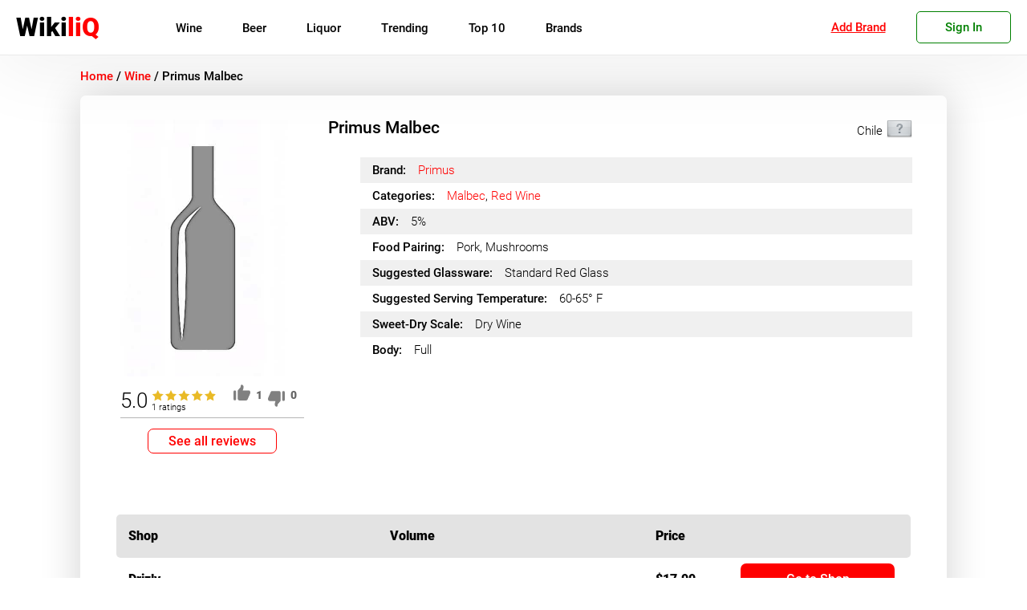

--- FILE ---
content_type: text/html; charset=UTF-8
request_url: https://wikiliq.org/wine/primus-malbec/
body_size: 18953
content:
<!doctype html>
<html lang="en-US">
<head>

	<meta charset="UTF-8">
	<meta name="viewport" content="width=device-width, initial-scale=1">
	<meta name='robots' content='index, follow, max-image-preview:large, max-snippet:-1, max-video-preview:-1' />
	<style>img:is([sizes="auto" i], [sizes^="auto," i]) { contain-intrinsic-size: 3000px 1500px }</style>
	
	<!-- This site is optimized with the Yoast SEO plugin v22.8 - https://yoast.com/wordpress/plugins/seo/ -->
	<title>Primus Malbec: Price, Ratings &amp; Reviews | Order Online</title>
	<meta name="description" content="Check out the Primus Malbec Description, Prices, Reviews, and Ratings. Order now and Have Wine Delivered to your door in Minutes." />
	<link rel="canonical" href="https://wikiliq.org/wine/primus-malbec/" />
	<meta property="og:locale" content="en_US" />
	<meta property="og:type" content="article" />
	<meta property="og:title" content="Primus Malbec: Price, Ratings &amp; Reviews | Order Online" />
	<meta property="og:description" content="Check out the Primus Malbec Description, Prices, Reviews, and Ratings. Order now and Have Wine Delivered to your door in Minutes." />
	<meta property="og:url" content="https://wikiliq.org/wine/primus-malbec/" />
	<meta property="og:site_name" content="WikiliQ®" />
	<meta property="article:publisher" content="https://www.facebook.com/wikiliq/" />
	<meta property="article:modified_time" content="2021-04-19T12:43:46+00:00" />
	<meta property="og:image" content="https://wikiliq.org/wp-content/uploads/2024/06/WikiliQ-Logo-Guide.png" />
	<meta property="og:image:width" content="1200" />
	<meta property="og:image:height" content="675" />
	<meta property="og:image:type" content="image/png" />
	<meta name="twitter:card" content="summary_large_image" />
	<meta name="twitter:site" content="@WikiliQ" />
	<script type="application/ld+json" class="yoast-schema-graph">{"@context":"https://schema.org","@graph":[{"@type":"WebPage","@id":"https://wikiliq.org/wine/primus-malbec/","url":"https://wikiliq.org/wine/primus-malbec/","name":"Primus Malbec: Price, Ratings & Reviews | Order Online","isPartOf":{"@id":"https://wikiliq.org/#website"},"datePublished":"2021-01-29T15:18:56+00:00","dateModified":"2021-04-19T12:43:46+00:00","description":"Check out the Primus Malbec Description, Prices, Reviews, and Ratings. Order now and Have Wine Delivered to your door in Minutes.","breadcrumb":{"@id":"https://wikiliq.org/wine/primus-malbec/#breadcrumb"},"inLanguage":"en-US","potentialAction":[{"@type":"ReadAction","target":["https://wikiliq.org/wine/primus-malbec/"]}]},{"@type":"BreadcrumbList","@id":"https://wikiliq.org/wine/primus-malbec/#breadcrumb","itemListElement":[{"@type":"ListItem","position":1,"name":"Home","item":"https://wikiliq.org/"},{"@type":"ListItem","position":2,"name":"Primus Malbec"}]},{"@type":"WebSite","@id":"https://wikiliq.org/#website","url":"https://wikiliq.org/","name":"WikiliQ®","description":"Encyclopedia of Liquor Brands: Wine, Beer, Spirits &amp; Liqueurs","publisher":{"@id":"https://wikiliq.org/#organization"},"alternateName":"Encyclopedia of Liquor Brands: Wine, Beer, Spirits & Liqueurs","potentialAction":[{"@type":"SearchAction","target":{"@type":"EntryPoint","urlTemplate":"https://wikiliq.org/?s={search_term_string}"},"query-input":"required name=search_term_string"}],"inLanguage":"en-US"},{"@type":"Organization","@id":"https://wikiliq.org/#organization","name":"WikiliQ® - Encyclopedia of Liquor Brands","alternateName":"The Worldwide Guide to Alcoholic Beverages","url":"https://wikiliq.org/","logo":{"@type":"ImageObject","inLanguage":"en-US","@id":"https://wikiliq.org/#/schema/logo/image/","url":"https://wikiliq.org/wp-content/uploads/2024/06/WikiliQ-Logo-1.png","contentUrl":"https://wikiliq.org/wp-content/uploads/2024/06/WikiliQ-Logo-1.png","width":512,"height":512,"caption":"WikiliQ® - Encyclopedia of Liquor Brands"},"image":{"@id":"https://wikiliq.org/#/schema/logo/image/"},"sameAs":["https://www.facebook.com/wikiliq/","https://x.com/WikiliQ","https://www.instagram.com/wikiliq/","https://myspace.com/wikiliq","https://www.pinterest.com/wikiliq/","https://www.youtube.com/channel/UCRKAueumQw3f7fieG7xNzJQ"]}]}</script>
	<!-- / Yoast SEO plugin. -->


<link rel="alternate" type="application/rss+xml" title="WikiliQ® &raquo; Feed" href="https://wikiliq.org/feed/" />
<link rel="alternate" type="application/rss+xml" title="WikiliQ® &raquo; Comments Feed" href="https://wikiliq.org/comments/feed/" />
<link rel="alternate" type="application/rss+xml" title="WikiliQ® &raquo; Primus Malbec Comments Feed" href="https://wikiliq.org/wine/primus-malbec/feed/" />
<style id='classic-theme-styles-inline-css'>
/*! This file is auto-generated */
.wp-block-button__link{color:#fff;background-color:#32373c;border-radius:9999px;box-shadow:none;text-decoration:none;padding:calc(.667em + 2px) calc(1.333em + 2px);font-size:1.125em}.wp-block-file__button{background:#32373c;color:#fff;text-decoration:none}
</style>
<style id='global-styles-inline-css'>
:root{--wp--preset--aspect-ratio--square: 1;--wp--preset--aspect-ratio--4-3: 4/3;--wp--preset--aspect-ratio--3-4: 3/4;--wp--preset--aspect-ratio--3-2: 3/2;--wp--preset--aspect-ratio--2-3: 2/3;--wp--preset--aspect-ratio--16-9: 16/9;--wp--preset--aspect-ratio--9-16: 9/16;--wp--preset--color--black: #000000;--wp--preset--color--cyan-bluish-gray: #abb8c3;--wp--preset--color--white: #ffffff;--wp--preset--color--pale-pink: #f78da7;--wp--preset--color--vivid-red: #cf2e2e;--wp--preset--color--luminous-vivid-orange: #ff6900;--wp--preset--color--luminous-vivid-amber: #fcb900;--wp--preset--color--light-green-cyan: #7bdcb5;--wp--preset--color--vivid-green-cyan: #00d084;--wp--preset--color--pale-cyan-blue: #8ed1fc;--wp--preset--color--vivid-cyan-blue: #0693e3;--wp--preset--color--vivid-purple: #9b51e0;--wp--preset--gradient--vivid-cyan-blue-to-vivid-purple: linear-gradient(135deg,rgba(6,147,227,1) 0%,rgb(155,81,224) 100%);--wp--preset--gradient--light-green-cyan-to-vivid-green-cyan: linear-gradient(135deg,rgb(122,220,180) 0%,rgb(0,208,130) 100%);--wp--preset--gradient--luminous-vivid-amber-to-luminous-vivid-orange: linear-gradient(135deg,rgba(252,185,0,1) 0%,rgba(255,105,0,1) 100%);--wp--preset--gradient--luminous-vivid-orange-to-vivid-red: linear-gradient(135deg,rgba(255,105,0,1) 0%,rgb(207,46,46) 100%);--wp--preset--gradient--very-light-gray-to-cyan-bluish-gray: linear-gradient(135deg,rgb(238,238,238) 0%,rgb(169,184,195) 100%);--wp--preset--gradient--cool-to-warm-spectrum: linear-gradient(135deg,rgb(74,234,220) 0%,rgb(151,120,209) 20%,rgb(207,42,186) 40%,rgb(238,44,130) 60%,rgb(251,105,98) 80%,rgb(254,248,76) 100%);--wp--preset--gradient--blush-light-purple: linear-gradient(135deg,rgb(255,206,236) 0%,rgb(152,150,240) 100%);--wp--preset--gradient--blush-bordeaux: linear-gradient(135deg,rgb(254,205,165) 0%,rgb(254,45,45) 50%,rgb(107,0,62) 100%);--wp--preset--gradient--luminous-dusk: linear-gradient(135deg,rgb(255,203,112) 0%,rgb(199,81,192) 50%,rgb(65,88,208) 100%);--wp--preset--gradient--pale-ocean: linear-gradient(135deg,rgb(255,245,203) 0%,rgb(182,227,212) 50%,rgb(51,167,181) 100%);--wp--preset--gradient--electric-grass: linear-gradient(135deg,rgb(202,248,128) 0%,rgb(113,206,126) 100%);--wp--preset--gradient--midnight: linear-gradient(135deg,rgb(2,3,129) 0%,rgb(40,116,252) 100%);--wp--preset--font-size--small: 13px;--wp--preset--font-size--medium: 20px;--wp--preset--font-size--large: 36px;--wp--preset--font-size--x-large: 42px;--wp--preset--spacing--20: 0.44rem;--wp--preset--spacing--30: 0.67rem;--wp--preset--spacing--40: 1rem;--wp--preset--spacing--50: 1.5rem;--wp--preset--spacing--60: 2.25rem;--wp--preset--spacing--70: 3.38rem;--wp--preset--spacing--80: 5.06rem;--wp--preset--shadow--natural: 6px 6px 9px rgba(0, 0, 0, 0.2);--wp--preset--shadow--deep: 12px 12px 50px rgba(0, 0, 0, 0.4);--wp--preset--shadow--sharp: 6px 6px 0px rgba(0, 0, 0, 0.2);--wp--preset--shadow--outlined: 6px 6px 0px -3px rgba(255, 255, 255, 1), 6px 6px rgba(0, 0, 0, 1);--wp--preset--shadow--crisp: 6px 6px 0px rgba(0, 0, 0, 1);}:where(.is-layout-flex){gap: 0.5em;}:where(.is-layout-grid){gap: 0.5em;}body .is-layout-flex{display: flex;}.is-layout-flex{flex-wrap: wrap;align-items: center;}.is-layout-flex > :is(*, div){margin: 0;}body .is-layout-grid{display: grid;}.is-layout-grid > :is(*, div){margin: 0;}:where(.wp-block-columns.is-layout-flex){gap: 2em;}:where(.wp-block-columns.is-layout-grid){gap: 2em;}:where(.wp-block-post-template.is-layout-flex){gap: 1.25em;}:where(.wp-block-post-template.is-layout-grid){gap: 1.25em;}.has-black-color{color: var(--wp--preset--color--black) !important;}.has-cyan-bluish-gray-color{color: var(--wp--preset--color--cyan-bluish-gray) !important;}.has-white-color{color: var(--wp--preset--color--white) !important;}.has-pale-pink-color{color: var(--wp--preset--color--pale-pink) !important;}.has-vivid-red-color{color: var(--wp--preset--color--vivid-red) !important;}.has-luminous-vivid-orange-color{color: var(--wp--preset--color--luminous-vivid-orange) !important;}.has-luminous-vivid-amber-color{color: var(--wp--preset--color--luminous-vivid-amber) !important;}.has-light-green-cyan-color{color: var(--wp--preset--color--light-green-cyan) !important;}.has-vivid-green-cyan-color{color: var(--wp--preset--color--vivid-green-cyan) !important;}.has-pale-cyan-blue-color{color: var(--wp--preset--color--pale-cyan-blue) !important;}.has-vivid-cyan-blue-color{color: var(--wp--preset--color--vivid-cyan-blue) !important;}.has-vivid-purple-color{color: var(--wp--preset--color--vivid-purple) !important;}.has-black-background-color{background-color: var(--wp--preset--color--black) !important;}.has-cyan-bluish-gray-background-color{background-color: var(--wp--preset--color--cyan-bluish-gray) !important;}.has-white-background-color{background-color: var(--wp--preset--color--white) !important;}.has-pale-pink-background-color{background-color: var(--wp--preset--color--pale-pink) !important;}.has-vivid-red-background-color{background-color: var(--wp--preset--color--vivid-red) !important;}.has-luminous-vivid-orange-background-color{background-color: var(--wp--preset--color--luminous-vivid-orange) !important;}.has-luminous-vivid-amber-background-color{background-color: var(--wp--preset--color--luminous-vivid-amber) !important;}.has-light-green-cyan-background-color{background-color: var(--wp--preset--color--light-green-cyan) !important;}.has-vivid-green-cyan-background-color{background-color: var(--wp--preset--color--vivid-green-cyan) !important;}.has-pale-cyan-blue-background-color{background-color: var(--wp--preset--color--pale-cyan-blue) !important;}.has-vivid-cyan-blue-background-color{background-color: var(--wp--preset--color--vivid-cyan-blue) !important;}.has-vivid-purple-background-color{background-color: var(--wp--preset--color--vivid-purple) !important;}.has-black-border-color{border-color: var(--wp--preset--color--black) !important;}.has-cyan-bluish-gray-border-color{border-color: var(--wp--preset--color--cyan-bluish-gray) !important;}.has-white-border-color{border-color: var(--wp--preset--color--white) !important;}.has-pale-pink-border-color{border-color: var(--wp--preset--color--pale-pink) !important;}.has-vivid-red-border-color{border-color: var(--wp--preset--color--vivid-red) !important;}.has-luminous-vivid-orange-border-color{border-color: var(--wp--preset--color--luminous-vivid-orange) !important;}.has-luminous-vivid-amber-border-color{border-color: var(--wp--preset--color--luminous-vivid-amber) !important;}.has-light-green-cyan-border-color{border-color: var(--wp--preset--color--light-green-cyan) !important;}.has-vivid-green-cyan-border-color{border-color: var(--wp--preset--color--vivid-green-cyan) !important;}.has-pale-cyan-blue-border-color{border-color: var(--wp--preset--color--pale-cyan-blue) !important;}.has-vivid-cyan-blue-border-color{border-color: var(--wp--preset--color--vivid-cyan-blue) !important;}.has-vivid-purple-border-color{border-color: var(--wp--preset--color--vivid-purple) !important;}.has-vivid-cyan-blue-to-vivid-purple-gradient-background{background: var(--wp--preset--gradient--vivid-cyan-blue-to-vivid-purple) !important;}.has-light-green-cyan-to-vivid-green-cyan-gradient-background{background: var(--wp--preset--gradient--light-green-cyan-to-vivid-green-cyan) !important;}.has-luminous-vivid-amber-to-luminous-vivid-orange-gradient-background{background: var(--wp--preset--gradient--luminous-vivid-amber-to-luminous-vivid-orange) !important;}.has-luminous-vivid-orange-to-vivid-red-gradient-background{background: var(--wp--preset--gradient--luminous-vivid-orange-to-vivid-red) !important;}.has-very-light-gray-to-cyan-bluish-gray-gradient-background{background: var(--wp--preset--gradient--very-light-gray-to-cyan-bluish-gray) !important;}.has-cool-to-warm-spectrum-gradient-background{background: var(--wp--preset--gradient--cool-to-warm-spectrum) !important;}.has-blush-light-purple-gradient-background{background: var(--wp--preset--gradient--blush-light-purple) !important;}.has-blush-bordeaux-gradient-background{background: var(--wp--preset--gradient--blush-bordeaux) !important;}.has-luminous-dusk-gradient-background{background: var(--wp--preset--gradient--luminous-dusk) !important;}.has-pale-ocean-gradient-background{background: var(--wp--preset--gradient--pale-ocean) !important;}.has-electric-grass-gradient-background{background: var(--wp--preset--gradient--electric-grass) !important;}.has-midnight-gradient-background{background: var(--wp--preset--gradient--midnight) !important;}.has-small-font-size{font-size: var(--wp--preset--font-size--small) !important;}.has-medium-font-size{font-size: var(--wp--preset--font-size--medium) !important;}.has-large-font-size{font-size: var(--wp--preset--font-size--large) !important;}.has-x-large-font-size{font-size: var(--wp--preset--font-size--x-large) !important;}
:where(.wp-block-post-template.is-layout-flex){gap: 1.25em;}:where(.wp-block-post-template.is-layout-grid){gap: 1.25em;}
:where(.wp-block-columns.is-layout-flex){gap: 2em;}:where(.wp-block-columns.is-layout-grid){gap: 2em;}
:root :where(.wp-block-pullquote){font-size: 1.5em;line-height: 1.6;}
</style>
<link rel='stylesheet' id='tablepress-default-css' href='https://wikiliq.org/wp-content/tablepress-combined.min.css?ver=6' media='all' />
<link rel="https://api.w.org/" href="https://wikiliq.org/wp-json/" /><link rel="alternate" title="JSON" type="application/json" href="https://wikiliq.org/wp-json/wp/v2/wine/92809" /><link rel="EditURI" type="application/rsd+xml" title="RSD" href="https://wikiliq.org/xmlrpc.php?rsd" />
<meta name="generator" content="WordPress 6.8.3" />
<link rel='shortlink' href='https://wikiliq.org/?p=92809' />
<link rel="pingback" href="https://wikiliq.org/xmlrpc.php"><link rel="icon" href="https://wikiliq.org/wp-content/uploads/2021/05/cropped-WikiliQ-Icon-min-32x32.png" sizes="32x32" />
<link rel="icon" href="https://wikiliq.org/wp-content/uploads/2021/05/cropped-WikiliQ-Icon-min-192x192.png" sizes="192x192" />
<link rel="apple-touch-icon" href="https://wikiliq.org/wp-content/uploads/2021/05/cropped-WikiliQ-Icon-min-180x180.png" />
<meta name="msapplication-TileImage" content="https://wikiliq.org/wp-content/uploads/2021/05/cropped-WikiliQ-Icon-min-270x270.png" />
	<style>
/* roboto-300 - latin */
@font-face {
    font-display: swap;
  font-family: 'Roboto';
  font-style: normal;
  font-weight: 300;
  src: local(''),
       url('https://wikiliq.org/wp-content/themes/wikiliq-theme/fonts/roboto-v20-latin-300.woff2') format('woff2'), /* Chrome 26+, Opera 23+, Firefox 39+ */
       url('https://wikiliq.org/wp-content/themes/wikiliq-theme/fonts/roboto-v20-latin-300.woff') format('woff'); /* Chrome 6+, Firefox 3.6+, IE 9+, Safari 5.1+ */
}
/* roboto-regular - latin */
/*@font-face {
font-display: swap;
  font-family: 'Roboto';
  font-style: normal;
  font-weight: 400;
  src: local(''),
       url('https://wikiliq.org/wp-content/themes/wikiliq-theme/fonts/roboto-v20-latin-regular.woff2') format('woff2'), /* Chrome 26+, Opera 23+, Firefox 39+ */
      /* url('https://wikiliq.org/wp-content/themes/wikiliq-theme/fonts/roboto-v20-latin-regular.woff') format('woff'); /* Chrome 6+, Firefox 3.6+, IE 9+, Safari 5.1+ */
/* } */
/* roboto-500 - latin */
@font-face {
font-display: swap;
  font-family: 'Roboto';
  font-style: normal;
  font-weight: 500;
  src: local(''),
       url('https://wikiliq.org/wp-content/themes/wikiliq-theme/fonts/roboto-v20-latin-500.woff2') format('woff2'), /* Chrome 26+, Opera 23+, Firefox 39+ */
       url('https://wikiliq.org/wp-content/themes/wikiliq-theme/fonts/roboto-v20-latin-500.woff') format('woff'); /* Chrome 6+, Firefox 3.6+, IE 9+, Safari 5.1+ */
}
@font-face {
font-display: swap;
  font-family: 'Roboto';
  font-style: normal;
  font-weight: 600;
  src: local(''),
       url('https://wikiliq.org/wp-content/themes/wikiliq-theme/fonts/roboto-v27-latin-900.woff2') format('woff2'), /* Chrome 26+, Opera 23+, Firefox 39+ */
       url('https://wikiliq.org/wp-content/themes/wikiliq-theme/fonts/roboto-v27-latin-900.woff') format('woff'); /* Chrome 6+, Firefox 3.6+, IE 9+, Safari 5.1+ */
}
	* {
    font-family: 'Roboto', sans-serif;
    box-sizing:border-box;
    -webkit-tap-highlight-color: rgba(255, 255, 255, 0) !important;
    -webkit-focus-ring-color: rgba(255, 255, 255, 0) !important;
    outline: none !important;
    }
	.header-container, .footer-container {
    width: 100%;
    max-width: 1450px;
    margin-left: auto;
    margin-right: auto;
    box-sizing: border-box;
}
		img {
    max-width: 100%!important;
}
    ul {
        margin: 0;
        margin-block: 0;
        margin-inline: 0;
        padding-inline: 0;
    }
    li {
        display: block;
        text-align: left;
    }
.container {
    box-sizing: border-box;
    width: 100%;
    max-width: 1350px;
    margin-left: auto;
    margin-right: auto;
    padding: 15px 0px;
}

#page {
    width: 100%;
    height: 100%;
    padding-top: 70px;
}

body {
    margin: 0;
}

.site-header {
    width: 100%;
    height: 69px;
    display: block;
    background: #fff;
    box-shadow: 0 0 100px 5px #00000014;
   border-bottom: 1px solid #eaeaea;
    position: fixed;
    top: 0;
    z-index: 99998;
    transition: .2s ease;
}

.head-container {
    display: flex;
    padding: 10px 20px;
    height: 100%;
    -webkit-align-items: center;
    align-items: center;
    transition: .2s ease;
}
.site-branding {
    transition: .2s ease;
}
img.custom-logo {
    width: auto;
    height: 45px;
}

#site-navigation {
    height: 100%;
    transition: .2s ease;
}
input#head-search {
    border: 1px solid #f3f3f3;
    border-radius: 30px;
    height: 35px;
    box-shadow: inset 0 0 20px 0px #0000001c;
    color: #000;
    position: relative;
    width: 100%;
    padding: 0 20px;
    }

	.site-search::before {
    display: block;
    position: absolute;
    top: 17px;
    right: 13px;
    content: "";
    height: 14px;
    width: 14px;
    background-image: url('/wp-content/themes/wikiliq-theme/img/search.png');
    background-size: contain;
    z-index: 1;
    background-repeat: no-repeat;
    filter: contrast(0.1);
}
.site-search {
    height: 100%;
    width: 30%;
    margin: 0px 0px 0px 35px;
    display: flex;
    -webkit-align-items: center;
    align-items: center;
    position: relative;
    transition: .2s ease;
}
.menu-main-menu-container{
	height: 100%;
	display: flex;
    -webkit-align-items: center;
    align-items: center;
}
ul#primary-menu {
	-webkit-align-items: center;
    align-items: center;
    width: 100%;
    height: 100%;
	padding-left: 15px;
	display: flex;
	list-style: none;
}
#primary-menu>li {
    margin: 0 20px;
	font-weight: 600;
	transition: .25s linear;
	position: relative;
}

.main-navigation a {
	color: #000;
	font-weight: 400;
    font-size: 15px;
	text-decoration: none;
	display: block;
}
#mobile-menu {
    width: 35px;
    height: 35px;
    cursor: pointer;
    display: none;
}

.m-row {
    width: 30px;
    display: block;
    height: 4px;
    background: #000;
    margin-bottom: 6px;
    border-radius: 7px;
    margin-top: 5px;
    transition: .2s linear;
}
#mob-nav {
    display: none;
}

ul.sub-menu {
     display: none;
}
.user-menu {
    position: relative;
}

.go-sign-up{
    font-weight: 500;
    font-size: 15px;
    color: green;
    border: 1px solid;
    border-radius: 5px;
    padding: 10px 35px;
    cursor: pointer;
    transition: .3s ease;
}
.users-panel {
    font-weight: 500;
    font-size: 15px;
    color: #008000;
    border: 1px solid;
    border-radius: 5px;
    padding: 10px 15px;
    text-align: center;
    min-width: 125px;
    cursor: pointer;
}
a.user-add-brand {
    font-weight: 400;
    font-size: 15px;
    color: #f00;
    border: 1px solid #0000;
    border-radius: 5px;
    padding: 15px;
    text-align: center;
    min-width: 125px;
    cursor: pointer;
    margin-left: auto;
    margin-right: 10px;
    text-decoration: underline;
}
.go-sign-up:hover, .users-panel:hover {
    transition: .3s ease;
    color: #fff;
    background: green;
}
.sign-modal {
    display:none;
    position: fixed;
    width: 100%;
    height: 100vh;
    background: #000000a6;
    z-index: 9999999;
    top: 0;
    left: 0;
}

div#sm-box {
    width: 100%;
    max-width: 500px;
    height: 295px;
    background: #fff;
    top: 12%;
    left: 50%;
    transform: translateX(-50%);
    position: fixed;
    overflow: hidden;
    transition: .3s ease;
}
span.close-sm {
    position: absolute;
    top: 5px;
    right: 10px;
    font-size: 15px;
    font-weight: 100;
    text-decoration: underline;
    color: red;
    cursor: pointer;
}

.users-dropdown {
    transform: scale(0);
    position: absolute;
    top: 0%;
    left: 0;
    background: #fbfbfb;
    z-index: 25;
    width: 100%;
    box-shadow: 0px 10px 20px #0000001a;
    padding: 10px 0;
    box-sizing: border-box;
    border-radius: 0 0 5px 5px;
    transition: .2s ease;
}
.opened-user-menu {
    top: 100%;
    transform: scale(1);
}
.scrolltop {
    position: fixed;
    bottom: 15vh;
    right: 0;
    width: 40px;
    opacity: 0;
    height: 40px;
    background: red;
    cursor: pointer;
    border-radius: 7px 0 0 7px;
    transition: .5s ease;
}

span.arrline {
    position: absolute;
    width: 15px;
    height: 3px;
    background: #fff;
    top: 18px;
}

.users-dropdown>a {
    display: block;
    box-sizing: border-box;
    padding: 5px 12px;
    color: #000;
    text-decoration: none;
    font-weight: 300;
    font-size: 17px;
    transition: .3s ease;
}

.users-dropdown>a:hover {
    transition: .3s ease;
    background: #9999992e;
}

@media(max-width: 1025px) {

    .user-menu {
        margin-right: 25px;
    }
    #page {
    padding-top: 55px;
    }
    .site-header {
        height: 55px;
    }

    .head-container {
        justify-content: space-between;
        height: 100%;
    }

    #site-navigation {
        display: none;
    }

    #mobile-menu {
        display: block!important;
    }

    .site-search {
        display: none;
    }

}

header.globalhead {
        height: 100%;
        max-height: 100%;
        transition: .3s linear;
        position: fixed;
        width: 100%;
        background: #fff;
        z-index: 99999;
}
.globalhead-search::before {
    top: 12px!important;
}
.header-container.globalhead-container {
    height: 100%;
    transition: .3s linear;
}

.globalhead-branding {
    left: 50%;
    top: 27%;
    display: block;
    position: absolute;
    width: fit-content;
    transform: translate(-50%, 0) scale(2.5);
    transition: .3s linear;
}

.globalhead-search {
    position: absolute;
    display: block;
    top: 42%;
    left: 50%;
    transform: translate(-50%, 0%);
    margin: 0;
    height: fit-content;
    width: 100%;
    max-width: 650px;
    transition: .3s linear;
}

nav.globalhead-navigation {
    display: block!important;
    position: absolute!important;
    width: fit-content!important;
    height: fit-content!important;
    left: 50%!important;
    transform: translate(-50%, 0%)!important;
    top: 37%!important;
    transition: .3s linear;
}
@media(max-width: 500px) {
    a.user-add-brand {
       display:none;
    }
    .user-menu {
        margin-left: auto;
    }
}
@media(max-width: 450px) {
.site-info.bottom-f-section {
    height: auto;
    line-height: normal;
    padding: 7px 0;
  }
  .footer-container {
    display:block;
  }
  .f-section {
    margin: auto;
    width: fit-content;
  }
  .users-panel {
    font-weight: 300!important;
    font-size: 13px!important;
    color: #008000;
    border: 1px solid;
    border-radius: 5px;
    padding: 10px 10px!important;
    text-align: center;
    cursor: pointer;
    min-width: auto!important;
}
}
	</style>
    <script>
    var ajaxurl = "https://wikiliq.org/wp-admin/admin-ajax.php";
    var nonce = "3aca6e0470";
    </script>
<meta name="google-site-verification" content="gSnPXEa3PglvnPO0qm9EHTQSvpKUXZOFaJplO1nxNho" />
<meta name="msvalidate.01" content="BA0CDADE437FAEDBE324BE51C94B55C3" />
<meta name='ir-site-verification-token' value='-1534883290' />
<meta name="google-adsense-account" content="ca-pub-6456469084975075">
<meta name="google-adsense-account" content="ca-pub-6456469084975075"></head>
<body class="wp-singular wine-template-default single single-wine postid-92809 wp-custom-logo wp-theme-wikiliq-theme">
<div id="page" class="site">

	<header id="masthead" class="site-header">
		<div class="header-container head-container" style="position:relative">
		<div class="site-branding">
						<a href="https://wikiliq.org" class="custom-logo-link" rel="home" aria-current="page" style="text-decoration: none;">
               <span style="color:black;font-weight: 600;font-size: 32px;">Wiki</span><span style="color:red;font-weight: 700;font-size: 32px;">liQ</span>
            </a>
		</div><!-- .site-branding -->

		<nav id="site-navigation" class="main-navigation" >
        <style>
            ul.mainmenu {
               display: flex;
               margin-left: 30px;
           }

           li.gen-item {
               line-height: 50px;
               padding: 0 25px;
           }

           a.item-label {
               font-size: 15px;
               font-weight: 400;
               position:relative;
           }
           .submenu-wrap {
               background: #fff;
               width: calc(100% - 30px);
               position: absolute;
               left: 15px;
               top: 100%;
               padding: 30px 15px;
               box-shadow: 0px 10px 20px #00000038;
               border-radius: 0 0 5px 5px;
               display: none;
               flex-wrap: wrap;
               transition: .3s ease;
           }

           .subcontainer {
               min-width: 200px;
               margin-left: 30px;
               line-height: initial;
           }

           .submenu-title {
             font-weight: 600!important;
             font-size: 14px!important;
             margin-bottom: 10px;
             text-transform: uppercase;
             margin-top: 10px;
             transition: .3s ease;
           }
           .submenu-title:hover {
                color: #f00;
            }
           a.sublink {
            font-size: 15px;
            font-weight: 300;
            padding: 10px 0;
           }
           a.sublink:hover {
               color: red;
           }
           a.sublink.childcat {
               padding-left: 12px;
               border-left: 1px solid red;
           }
           li.gen-item:hover>.submenu-wrap {
            display:flex;
           }
           .m-submenu-wrap {
               overflow: hidden;
               transition: .3s ease;
               box-shadow: inset 0 0 20px #00000045;
               width: 100%;
               padding: 0px 30px;
               overflow-y: scroll;
               height: 0vh;
               }

           li.m-gen-item {
               border-bottom: 1px solid #ccc;
               box-shadow: 0px 3px 2px 0px #0000002b;
           }
           ul.mobmenu {
               margin: 0;
               padding: 0;
           }
           .m-submenu-title {
            font-weight: 600!important;
            font-size: 20px!important;
            margin-bottom: 10px;
            text-transform: uppercase;
            margin-top: 10px;
            transition: .3s ease;
            margin-top: 30px;
           }


           a.m-sublink {
               font-weight: 400!important;
               font-size: 18px!important;
               padding: 10px 0;
           }
           a.m-sublink:focus {
            outline: none;
            border:none;
           }
           .m-subcontainer {
             margin-bottom: 30px;
           }
           a.m-item-label {
               margin: 15px 0;
               font-size: 18px!important;
               padding: 0px 30px;
           }

           .m-item-label:focus ~.m-submenu-wrap {
               height: 50vh;
           }

           a.m-sublink.childcat {
               padding-left: 20px;
               border-left: 1px solid #f00;
               font-weight: 100!important;
               margin: 0!important;
           }
           a.m-item-gen {
               width: fit-content;
               margin: auto;
               margin-top: 25px;
               color: #fff!important;
               border-radius: 3px;
               border: 1px solid #f00;
               padding: 5px 30px;
               padding-right: 20px;
               background: #f00;
               margin-bottom: 25px;
           }
           a.item-label::after {
               content: '';
               display:none;
               height: 100%;
               width: calc(100% + 50px);
               position: absolute;
               top: 10px;
               left: -25px;
               }

           a.item-label::before {
               content: '';
               position: absolute;
               height: 2px;
               width: 0%;
               bottom: 10px;
               left: 50%;
               background: red;
               transition: .4s ease;
               opacity: 0;
           }

           li.gen-item:hover>a.item-label::before {
               width: 100%;
               left: 0%;
               opacity: 1;
               }
               li.gen-item:hover>a.item-label::after {
                display:block;
               }
        </style>
			            <ul class="mainmenu">
            
                <li class="gen-item">
                <a class="item-label" href="https://wikiliq.org/wine/">Wine</a>
                                 <div class="submenu-wrap">
                                      <div class="subcontainer">
                                             <a class="submenu-title" href="https://wikiliq.org/wine-category/red-wine/">Red Wine</a>
                                            <a href="https://wikiliq.org/wine-category/cabernet-sauvignon/" class="sublink childcat">Cabernet Sauvignon</a>
                                           <a href="https://wikiliq.org/wine-category/pinot-noir/" class="sublink childcat">Pinot Noir</a>
                                           <a href="https://wikiliq.org/wine-category/red-blend/" class="sublink childcat">Red Blend</a>
                                           <a href="https://wikiliq.org/wine-category/merlot/" class="sublink childcat">Merlot</a>
                                           <a href="https://wikiliq.org/wine-category/malbec/" class="sublink childcat">Malbec</a>
                                         </div>
                                       <div class="subcontainer">
                                             <a class="submenu-title" href="https://wikiliq.org/wine-category/white-wine/">White Wine</a>
                                            <a href="https://wikiliq.org/wine-category/sauvignon-blanc/" class="sublink childcat">Sauvignon Blanc</a>
                                           <a href="https://wikiliq.org/wine-category/chardonnay/" class="sublink childcat">Chardonnay</a>
                                           <a href="https://wikiliq.org/wine-category/pinot-grigio/" class="sublink childcat">Pinot Grigio</a>
                                           <a href="https://wikiliq.org/wine-category/muscat-moscato-moscatel/" class="sublink childcat">Moscato</a>
                                           <a href="https://wikiliq.org/wine-category/riesling/" class="sublink childcat">Riesling</a>
                                         </div>
                                       <div class="subcontainer">
                                             <a class="submenu-title" href="https://wikiliq.org/wine-category/sparkling-wine/">Sparkling</a>
                                            <a href="https://wikiliq.org/wine-category/champagne/" class="sublink childcat">Champagne</a>
                                           <a href="https://wikiliq.org/wine-category/prosecco/" class="sublink childcat">Prosecco</a>
                                           <a href="https://wikiliq.org/wine-category/american-sparkling/" class="sublink childcat">American Sparkling Wine</a>
                                           <a href="https://wikiliq.org/wine-category/sparkling-rose-wine/" class="sublink childcat">Sparkling Rosé Wine</a>
                                         </div>
                                       <div class="subcontainer">
                                             <a class="submenu-title" href="https://wikiliq.org/wine-category/pink-wine/">Pink Wine</a>
                                            <a href="https://wikiliq.org/wine-category/rose-wine/" class="sublink childcat">Rosé Wine</a>
                                           <a href="https://wikiliq.org/wine-category/white-zinfandel/" class="sublink childcat">White Zinfandel</a>
                                           <a href="https://wikiliq.org/wine-category/pink-moscato/" class="sublink childcat">Pink Moscato</a>
                                         </div>
                                       <div class="subcontainer">
                                             <a class="submenu-title" href="https://wikiliq.org/wine-category/dessert-wine/">Dessert Wine</a>
                                               <a class="submenu-title" href="https://wikiliq.org/wine-category/fortified-wine/">Fortified Wine</a>
                                               <a class="submenu-title" href="https://wikiliq.org/best-wines/">Best Wines</a>
                                               <a class="submenu-title" href="https://wikiliq.org/wine-brands/">Wine Brands</a>
                                               <a class="submenu-title" href="https://wikiliq.org/wineries/">Winery Map</a>
                                          </div>
                                    </div>
                           </li>

            
                <li class="gen-item">
                <a class="item-label" href="https://wikiliq.org/beer/">Beer</a>
                                 <div class="submenu-wrap">
                                      <div class="subcontainer">
                                             <a class="submenu-title" href="https://wikiliq.org/beer-category/ale/">Ale</a>
                                            <a href="https://wikiliq.org/beer-category/ipa/" class="sublink childcat">IPA</a>
                                           <a href="https://wikiliq.org/beer-category/amber-red-ale/" class="sublink childcat">Amber / Red Ale</a>
                                           <a href="https://wikiliq.org/beer-category/wheat-ale/" class="sublink childcat">Wheat Ale</a>
                                           <a href="https://wikiliq.org/beer-category/belgian-style-ale/" class="sublink childcat">Belgian-Style Ale</a>
                                           <a href="https://wikiliq.org/beer-category/stout/" class="sublink childcat">Stout</a>
                                           <a href="https://wikiliq.org/beer-category/amber-red-ale/" class="sublink childcat">Amber / Red Ale</a>
                                           <a href="https://wikiliq.org/beer-category/golden-blonde-ale/" class="sublink childcat">Golden / Blonde Ale</a>
                                           <a href="https://wikiliq.org/beer-category/sour-wild-ale/" class="sublink childcat">Sour / Wild Ale</a>
                                           <a href="https://wikiliq.org/beer-category/belgian-style-ale/" class="sublink childcat">Belgian-Style Ale</a>
                                         </div>
                                       <div class="subcontainer">
                                             <a class="submenu-title" href="https://wikiliq.org/beer-category/lager/">Lager</a>
                                            <a href="https://wikiliq.org/beer-category/american-style-lager/" class="sublink childcat">American-Style Lager</a>
                                           <a href="https://wikiliq.org/beer-category/pilsner/" class="sublink childcat">Pilsner</a>
                                           <a href="https://wikiliq.org/beer-category/amber-vienna-lager/" class="sublink childcat">Amber / Vienna Lager</a>
                                           <a href="https://wikiliq.org/beer-category/dark-lager/" class="sublink childcat">Dark Lager</a>
                                           <a href="https://wikiliq.org/beer-category/pale-lager/" class="sublink childcat">Pale Lager</a>
                                           <a href="https://wikiliq.org/beer-category/fruit-beer-lager/" class="sublink childcat">Fruit Beer</a>
                                           <a href="https://wikiliq.org/beer-category/bock/" class="sublink childcat">Bock</a>
                                           <a href="https://wikiliq.org/beer-category/helles-lager/" class="sublink childcat">Helles Lager</a>
                                           <a href="https://wikiliq.org/beer-category/schwarzbier/" class="sublink childcat">Schwarzbier</a>
                                         </div>
                                       <div class="subcontainer">
                                             <a class="submenu-title" href="https://wikiliq.org/beer-type/craft/">Craft Beer</a>
                                               <a class="submenu-title" href="https://wikiliq.org/best-beer/">Best Beer</a>
                                               <a class="submenu-title" href="https://wikiliq.org/brands/beer/">Beer Brands</a>
                                               <a class="submenu-title" href="https://wikiliq.org/breweries/">Breweries Map</a>
                                          </div>
                                    </div>
                           </li>

            
                <li class="gen-item">
                <a class="item-label" href="https://wikiliq.org/liquor/">Liquor</a>
                                 <div class="submenu-wrap">
                                      <div class="subcontainer">
                                             <a class="submenu-title" href="https://wikiliq.org/liquor-category/whiskey/">Whiskey</a>
                                              <a href="https://wikiliq.org/best-whiskey/" class="sublink">Best Whiskey</a>
                                           <a href="https://wikiliq.org/liquor-category/bourbon/" class="sublink childcat">Bourbon</a>
                                           <a href="https://wikiliq.org/liquor-category/scotch-whisky/" class="sublink childcat">Scotch Whisky</a>
                                           <a href="https://wikiliq.org/liquor-category/rye-whiskey/" class="sublink childcat">Rye Whiskey</a>
                                         </div>
                                       <div class="subcontainer">
                                             <a class="submenu-title" href="https://wikiliq.org/liquor-category/brandy/">Brandy</a>
                                              <a href="https://wikiliq.org/best-brandy/" class="sublink">Best Brandy</a>
                                           <a href="https://wikiliq.org/liquor-category/cognac/" class="sublink childcat">Cognac</a>
                                           <a href="https://wikiliq.org/liquor-category/fruit-brandy/" class="sublink childcat">Fruit Brandy</a>
                                           <a href="https://wikiliq.org/liquor-category/armagnac/" class="sublink childcat">Armagnac</a>
                                         </div>
                                       <div class="subcontainer">
                                             <a class="submenu-title" href="https://wikiliq.org/liquor-category/vodka/"> Vodka</a>
                                              <a href="https://wikiliq.org/best-vodka/" class="sublink">Best Vodka</a>
                                           <a href="https://wikiliq.org/liquor-category/flavored-vodka/" class="sublink childcat">Flavored Vodka</a>
                                           <a href="https://wikiliq.org/liquor-category/organic-vodka/" class="sublink childcat">Organic Vodka</a>
                                           <a href="https://wikiliq.org/liquor-category/kosher-vodka/" class="sublink childcat">Kosher Vodka</a>
                                         </div>
                                       <div class="subcontainer">
                                             <a class="submenu-title" href="https://wikiliq.org/liquor-category/liqueur-cordials-schnapps/">Liqueurs</a>
                                              <a href="https://wikiliq.org/best-liqueurs/" class="sublink">Best Liqueurs</a>
                                           <a href="https://wikiliq.org/liquor-category/fruit-liqueur/" class="sublink childcat">Fruit Liqueur</a>
                                           <a href="https://wikiliq.org/liquor-category/cream-liqueur/" class="sublink childcat">Cream Liqueur</a>
                                           <a href="https://wikiliq.org/liquor-category/citrus-triple-sec-liqueur/" class="sublink childcat">Citrus, Triple Sec Liqueur</a>
                                         </div>
                                       <div class="subcontainer">
                                             <a class="submenu-title" href="https://wikiliq.org/spirits-drinks/">Spirits</a>
                                            <a href="https://wikiliq.org/liquor-category/tequila/" class="sublink childcat">Tequila</a>
                                           <a href="https://wikiliq.org/liquor-category/gin/" class="sublink childcat">Gin</a>
                                           <a href="https://wikiliq.org/liquor-category/rum/" class="sublink childcat">Rum</a>
                                           <a href="https://wikiliq.org/liquor-category/mezcal/" class="sublink childcat">Mezcal</a>
                                         </div>
                                    </div>
                           </li>

            
                <li class="gen-item">
                <a class="item-label" href="https://wikiliq.org/most-popular-liquors/">Trending</a>
                                 <div class="submenu-wrap">
                                      <div class="subcontainer">
                                            <a href="https://wikiliq.org/best-wines/" class="sublink childcat">Best Wine</a>
                                             <a href="https://wikiliq.org/best-red-wine/" class="sublink childcat">Best Red Wine</a>
                                             <a href="https://wikiliq.org/best-white-wine/" class="sublink childcat">Best White Wine</a>
                                             <a href="https://wikiliq.org/best-rose-wines/" class="sublink childcat">Best Rose Wine</a>
                                             <a href="https://wikiliq.org/best-sparkling-wine/" class="sublink childcat">Best Sparkling Wine</a>
                                         </div>
                                       <div class="subcontainer">
                                            <a href="https://wikiliq.org/best-whiskey/" class="sublink childcat">Best Whisky</a>
                                             <a href="https://wikiliq.org/best-bourbon/" class="sublink childcat">Best Bourbon</a>
                                             <a href="https://wikiliq.org/best-scotch/" class="sublink childcat">Best Schotch</a>
                                             <a href="https://wikiliq.org/best-rye/" class="sublink childcat">Best Rye</a>
                                             <a href="https://wikiliq.org/best-vodka/" class="sublink childcat">Best Vodka</a>
                                         </div>
                                       <div class="subcontainer">
                                            <a href="https://wikiliq.org/best-cognac/" class="sublink childcat">Best Cognac</a>
                                             <a href="https://wikiliq.org/best-rum/" class="sublink childcat">Best Rum</a>
                                             <a href="https://wikiliq.org/best-tequila/" class="sublink childcat">Best Tequila</a>
                                             <a href="https://wikiliq.org/best-gin/" class="sublink childcat">Best Gin</a>
                                             <a href="https://wikiliq.org/best-brandy/" class="sublink childcat">Best Brandy</a>
                                         </div>
                                       <div class="subcontainer">
                                            <a href="https://wikiliq.org/best-champagne/" class="sublink childcat">Best Champagne</a>
                                             <a href="https://wikiliq.org/best-mezcal/" class="sublink childcat">Best Mezcal</a>
                                             <a href="https://wikiliq.org/best-liqueurs/" class="sublink childcat">Best Liqueurs</a>
                                             <a href="https://wikiliq.org/best-soju/" class="sublink childcat">Best Soju </a>
                                             <a href="https://wikiliq.org/liquor-category/ready-to-drink/" class="sublink childcat">Ready-to-Drink</a>
                                         </div>
                                    </div>
                           </li>

            
                <li class="gen-item">
                <a class="item-label" href="https://wikiliq.org/top-10-liquors/">Top 10</a>
                             </li>

            
                <li class="gen-item">
                <a class="item-label" href="https://wikiliq.org/liquor-brands/">Brands</a>
                             </li>

                        </ul>
		</nav><!-- #site-navigation -->
                  <a class="user-add-brand" href="https://wikiliq.org?signup=wikiliq">
            Add Brand
          </a>
                    <div class="user-menu">
          
          <div class="go-sign-up">Sign In</div>
                    </div>
		<div id="mobile-menu" style="display:none">
			<span class="m-row rone"></span>
			<span class="m-row rtwo"></span>
			<span class="m-row rthree"></span>
		</div>
        <div id="mob-nav" style="display:none; box-shadow: rgba(0, 0, 0, 0.17) 0px 100px 100px;border-top: 1px solid #ccc;">
        <ul class="mobmenu">
        
                <li class="m-gen-item">
                <a class="m-item-label" href="https://wikiliq.org/wine/" tabindex="0" onclick="event.preventDefault()">Wine</a>

                
                 <div class="m-submenu-wrap">
                 <a class="m-item-gen" style="text-transform:uppercase;letter-spacing: 1px;" href="https://wikiliq.org/wine/">Wine &rarr;</a>
                                      <div class="m-subcontainer">

                                             <a class="m-submenu-title" href="https://wikiliq.org/wine-category/red-wine/">Red Wine</a>
                                            <a href="https://wikiliq.org/wine-category/cabernet-sauvignon/" class="m-sublink childcat">Cabernet Sauvignon</a>
                                           <a href="https://wikiliq.org/wine-category/pinot-noir/" class="m-sublink childcat">Pinot Noir</a>
                                           <a href="https://wikiliq.org/wine-category/red-blend/" class="m-sublink childcat">Red Blend</a>
                                           <a href="https://wikiliq.org/wine-category/merlot/" class="m-sublink childcat">Merlot</a>
                                           <a href="https://wikiliq.org/wine-category/malbec/" class="m-sublink childcat">Malbec</a>
                                         </div>
                                       <div class="m-subcontainer">

                                             <a class="m-submenu-title" href="https://wikiliq.org/wine-category/white-wine/">White Wine</a>
                                            <a href="https://wikiliq.org/wine-category/sauvignon-blanc/" class="m-sublink childcat">Sauvignon Blanc</a>
                                           <a href="https://wikiliq.org/wine-category/chardonnay/" class="m-sublink childcat">Chardonnay</a>
                                           <a href="https://wikiliq.org/wine-category/pinot-grigio/" class="m-sublink childcat">Pinot Grigio</a>
                                           <a href="https://wikiliq.org/wine-category/muscat-moscato-moscatel/" class="m-sublink childcat">Moscato</a>
                                           <a href="https://wikiliq.org/wine-category/riesling/" class="m-sublink childcat">Riesling</a>
                                         </div>
                                       <div class="m-subcontainer">

                                             <a class="m-submenu-title" href="https://wikiliq.org/wine-category/sparkling-wine/">Sparkling</a>
                                            <a href="https://wikiliq.org/wine-category/champagne/" class="m-sublink childcat">Champagne</a>
                                           <a href="https://wikiliq.org/wine-category/prosecco/" class="m-sublink childcat">Prosecco</a>
                                           <a href="https://wikiliq.org/wine-category/american-sparkling/" class="m-sublink childcat">American Sparkling Wine</a>
                                           <a href="https://wikiliq.org/wine-category/sparkling-rose-wine/" class="m-sublink childcat">Sparkling Rosé Wine</a>
                                         </div>
                                       <div class="m-subcontainer">

                                             <a class="m-submenu-title" href="https://wikiliq.org/wine-category/pink-wine/">Pink Wine</a>
                                            <a href="https://wikiliq.org/wine-category/rose-wine/" class="m-sublink childcat">Rosé Wine</a>
                                           <a href="https://wikiliq.org/wine-category/white-zinfandel/" class="m-sublink childcat">White Zinfandel</a>
                                           <a href="https://wikiliq.org/wine-category/pink-moscato/" class="m-sublink childcat">Pink Moscato</a>
                                         </div>
                                       <div class="m-subcontainer">

                                             <a class="m-submenu-title" href="https://wikiliq.org/wine-category/dessert-wine/">Dessert Wine</a>
                                               <a class="m-submenu-title" href="https://wikiliq.org/wine-category/fortified-wine/">Fortified Wine</a>
                                               <a class="m-submenu-title" href="https://wikiliq.org/best-wines/">Best Wines</a>
                                               <a class="m-submenu-title" href="https://wikiliq.org/wine-brands/">Wine Brands</a>
                                               <a class="m-submenu-title" href="https://wikiliq.org/wineries/">Winery Map</a>
                                          </div>
                                    </div>
                           </li>

            
                <li class="m-gen-item">
                <a class="m-item-label" href="https://wikiliq.org/beer/" tabindex="0" onclick="event.preventDefault()">Beer</a>

                
                 <div class="m-submenu-wrap">
                 <a class="m-item-gen" style="text-transform:uppercase;letter-spacing: 1px;" href="https://wikiliq.org/beer/">Beer &rarr;</a>
                                      <div class="m-subcontainer">

                                             <a class="m-submenu-title" href="https://wikiliq.org/beer-category/ale/">Ale</a>
                                            <a href="https://wikiliq.org/beer-category/ipa/" class="m-sublink childcat">IPA</a>
                                           <a href="https://wikiliq.org/beer-category/amber-red-ale/" class="m-sublink childcat">Amber / Red Ale</a>
                                           <a href="https://wikiliq.org/beer-category/wheat-ale/" class="m-sublink childcat">Wheat Ale</a>
                                           <a href="https://wikiliq.org/beer-category/belgian-style-ale/" class="m-sublink childcat">Belgian-Style Ale</a>
                                           <a href="https://wikiliq.org/beer-category/stout/" class="m-sublink childcat">Stout</a>
                                           <a href="https://wikiliq.org/beer-category/amber-red-ale/" class="m-sublink childcat">Amber / Red Ale</a>
                                           <a href="https://wikiliq.org/beer-category/golden-blonde-ale/" class="m-sublink childcat">Golden / Blonde Ale</a>
                                           <a href="https://wikiliq.org/beer-category/sour-wild-ale/" class="m-sublink childcat">Sour / Wild Ale</a>
                                           <a href="https://wikiliq.org/beer-category/belgian-style-ale/" class="m-sublink childcat">Belgian-Style Ale</a>
                                         </div>
                                       <div class="m-subcontainer">

                                             <a class="m-submenu-title" href="https://wikiliq.org/beer-category/lager/">Lager</a>
                                            <a href="https://wikiliq.org/beer-category/american-style-lager/" class="m-sublink childcat">American-Style Lager</a>
                                           <a href="https://wikiliq.org/beer-category/pilsner/" class="m-sublink childcat">Pilsner</a>
                                           <a href="https://wikiliq.org/beer-category/amber-vienna-lager/" class="m-sublink childcat">Amber / Vienna Lager</a>
                                           <a href="https://wikiliq.org/beer-category/dark-lager/" class="m-sublink childcat">Dark Lager</a>
                                           <a href="https://wikiliq.org/beer-category/pale-lager/" class="m-sublink childcat">Pale Lager</a>
                                           <a href="https://wikiliq.org/beer-category/fruit-beer-lager/" class="m-sublink childcat">Fruit Beer</a>
                                           <a href="https://wikiliq.org/beer-category/bock/" class="m-sublink childcat">Bock</a>
                                           <a href="https://wikiliq.org/beer-category/helles-lager/" class="m-sublink childcat">Helles Lager</a>
                                           <a href="https://wikiliq.org/beer-category/schwarzbier/" class="m-sublink childcat">Schwarzbier</a>
                                         </div>
                                       <div class="m-subcontainer">

                                             <a class="m-submenu-title" href="https://wikiliq.org/beer-type/craft/">Craft Beer</a>
                                               <a class="m-submenu-title" href="https://wikiliq.org/best-beer/">Best Beer</a>
                                               <a class="m-submenu-title" href="https://wikiliq.org/brands/beer/">Beer Brands</a>
                                               <a class="m-submenu-title" href="https://wikiliq.org/breweries/">Breweries Map</a>
                                          </div>
                                    </div>
                           </li>

            
                <li class="m-gen-item">
                <a class="m-item-label" href="https://wikiliq.org/liquor/" tabindex="0" onclick="event.preventDefault()">Liquor</a>

                
                 <div class="m-submenu-wrap">
                 <a class="m-item-gen" style="text-transform:uppercase;letter-spacing: 1px;" href="https://wikiliq.org/liquor/">Liquor &rarr;</a>
                                      <div class="m-subcontainer">

                                             <a class="m-submenu-title" href="https://wikiliq.org/liquor-category/whiskey/">Whiskey</a>
                                              <a href="https://wikiliq.org/best-whiskey/" class="m-sublink">Best Whiskey</a>
                                           <a href="https://wikiliq.org/liquor-category/bourbon/" class="m-sublink childcat">Bourbon</a>
                                           <a href="https://wikiliq.org/liquor-category/scotch-whisky/" class="m-sublink childcat">Scotch Whisky</a>
                                           <a href="https://wikiliq.org/liquor-category/rye-whiskey/" class="m-sublink childcat">Rye Whiskey</a>
                                         </div>
                                       <div class="m-subcontainer">

                                             <a class="m-submenu-title" href="https://wikiliq.org/liquor-category/brandy/">Brandy</a>
                                              <a href="https://wikiliq.org/best-brandy/" class="m-sublink">Best Brandy</a>
                                           <a href="https://wikiliq.org/liquor-category/cognac/" class="m-sublink childcat">Cognac</a>
                                           <a href="https://wikiliq.org/liquor-category/fruit-brandy/" class="m-sublink childcat">Fruit Brandy</a>
                                           <a href="https://wikiliq.org/liquor-category/armagnac/" class="m-sublink childcat">Armagnac</a>
                                         </div>
                                       <div class="m-subcontainer">

                                             <a class="m-submenu-title" href="https://wikiliq.org/liquor-category/vodka/"> Vodka</a>
                                              <a href="https://wikiliq.org/best-vodka/" class="m-sublink">Best Vodka</a>
                                           <a href="https://wikiliq.org/liquor-category/flavored-vodka/" class="m-sublink childcat">Flavored Vodka</a>
                                           <a href="https://wikiliq.org/liquor-category/organic-vodka/" class="m-sublink childcat">Organic Vodka</a>
                                           <a href="https://wikiliq.org/liquor-category/kosher-vodka/" class="m-sublink childcat">Kosher Vodka</a>
                                         </div>
                                       <div class="m-subcontainer">

                                             <a class="m-submenu-title" href="https://wikiliq.org/liquor-category/liqueur-cordials-schnapps/">Liqueurs</a>
                                              <a href="https://wikiliq.org/best-liqueurs/" class="m-sublink">Best Liqueurs</a>
                                           <a href="https://wikiliq.org/liquor-category/fruit-liqueur/" class="m-sublink childcat">Fruit Liqueur</a>
                                           <a href="https://wikiliq.org/liquor-category/cream-liqueur/" class="m-sublink childcat">Cream Liqueur</a>
                                           <a href="https://wikiliq.org/liquor-category/citrus-triple-sec-liqueur/" class="m-sublink childcat">Citrus, Triple Sec Liqueur</a>
                                         </div>
                                       <div class="m-subcontainer">

                                             <a class="m-submenu-title" href="https://wikiliq.org/spirits-drinks/">Spirits</a>
                                            <a href="https://wikiliq.org/liquor-category/tequila/" class="m-sublink childcat">Tequila</a>
                                           <a href="https://wikiliq.org/liquor-category/gin/" class="m-sublink childcat">Gin</a>
                                           <a href="https://wikiliq.org/liquor-category/rum/" class="m-sublink childcat">Rum</a>
                                           <a href="https://wikiliq.org/liquor-category/mezcal/" class="m-sublink childcat">Mezcal</a>
                                         </div>
                                    </div>
                           </li>

            
                <li class="m-gen-item">
                <a class="m-item-label" href="https://wikiliq.org/most-popular-liquors/" tabindex="0" onclick="event.preventDefault()">Trending</a>

                
                 <div class="m-submenu-wrap">
                 <a class="m-item-gen" style="text-transform:uppercase;letter-spacing: 1px;" href="https://wikiliq.org/most-popular-liquors/">Trending &rarr;</a>
                                      <div class="m-subcontainer">

                                            <a href="https://wikiliq.org/best-wines/" class="m-sublink">Best Wine</a>
                                             <a href="https://wikiliq.org/best-red-wine/" class="m-sublink">Best Red Wine</a>
                                             <a href="https://wikiliq.org/best-white-wine/" class="m-sublink">Best White Wine</a>
                                             <a href="https://wikiliq.org/best-rose-wines/" class="m-sublink">Best Rose Wine</a>
                                             <a href="https://wikiliq.org/best-sparkling-wine/" class="m-sublink">Best Sparkling Wine</a>
                                         </div>
                                       <div class="m-subcontainer">

                                            <a href="https://wikiliq.org/best-whiskey/" class="m-sublink">Best Whisky</a>
                                             <a href="https://wikiliq.org/best-bourbon/" class="m-sublink">Best Bourbon</a>
                                             <a href="https://wikiliq.org/best-scotch/" class="m-sublink">Best Schotch</a>
                                             <a href="https://wikiliq.org/best-rye/" class="m-sublink">Best Rye</a>
                                             <a href="https://wikiliq.org/best-vodka/" class="m-sublink">Best Vodka</a>
                                         </div>
                                       <div class="m-subcontainer">

                                            <a href="https://wikiliq.org/best-cognac/" class="m-sublink">Best Cognac</a>
                                             <a href="https://wikiliq.org/best-rum/" class="m-sublink">Best Rum</a>
                                             <a href="https://wikiliq.org/best-tequila/" class="m-sublink">Best Tequila</a>
                                             <a href="https://wikiliq.org/best-gin/" class="m-sublink">Best Gin</a>
                                             <a href="https://wikiliq.org/best-brandy/" class="m-sublink">Best Brandy</a>
                                         </div>
                                       <div class="m-subcontainer">

                                            <a href="https://wikiliq.org/best-champagne/" class="m-sublink">Best Champagne</a>
                                             <a href="https://wikiliq.org/best-mezcal/" class="m-sublink">Best Mezcal</a>
                                             <a href="https://wikiliq.org/best-liqueurs/" class="m-sublink">Best Liqueurs</a>
                                             <a href="https://wikiliq.org/best-soju/" class="m-sublink">Best Soju </a>
                                             <a href="https://wikiliq.org/liquor-category/ready-to-drink/" class="m-sublink">Ready-to-Drink</a>
                                         </div>
                                    </div>
                           </li>

            
                <li class="m-gen-item">
                <a class="m-item-label" href="https://wikiliq.org/top-10-liquors/" tabindex="0" >Top 10</a>

                             </li>

            
                <li class="m-gen-item">
                <a class="m-item-label" href="https://wikiliq.org/liquor-brands/" tabindex="0" >Brands</a>

                             </li>

                    </ul>
        </div>

	</div>

	</header><!-- #masthead -->
    <div class="scrolltop">
    <span class="arrline" style="left: 8px;transform: rotate(-45deg);"></span>
    <span class="arrline" style="right: 8px;transform: rotate(45deg);"></span>
    </div>
<div class="sign-modal"
>
<div id="sm-box">
<span class="close-sm">Close</span>
<style>
.s-wrapper {
    width: 300%;
    height: 100%;
    min-height: 400px;
    margin-left:-100%;
    display: flex;
    flex-wrap: wrap;
    transition: .5s ease;
}
form#sign-in, form#sign-up, form#forgot-pass {
    width: 33.3%;
    padding: 30px 30px 45px 30px;
    box-sizing: border-box;
}
.big-title {
    font-size: 30px;
    font-weight: 600;
    margin-bottom: 20px;
}
.inp-txt {
    margin-bottom: 20px;
    position: relative;
    height: 40px;
    overflow: hidden;
    transition: .5s ease;
}
.h-input {
    height: 0;
    margin-bottom: 0;
}
.inp-txt>input {
    width: 100%;
    box-sizing: border-box;
    height: 40px;
    border: 1px solid #8a8a8a;
    padding: 0 15px;
    font-size: 16px;
    font-weight: 100;
}
input#su-email {
    min-width: 60%;
}
div#su-email-p2 {
    box-sizing: border-box;
    height: 40px;
    border: 1px solid #8a8a8a;
    padding: 0 15px;
    border-left: none;
    font-size: 16px;
    font-weight: 100;
    color: #484848;
    line-height: 38px;
    transition: .5s ease;
    display:none;
  min-width: fit-content;
}

.double-field {
    display: flex;
}
.sign-in-button, .sign-up-button, .change-view, .change-view-f, .recovery-button {
    border: 1px solid green;
    width: fit-content;
    background: green;
    color: #fff;
    padding: 10px 35px;
    border-radius: 3px;
    font-size: 15px;
    font-weight: 100;
    cursor:pointer;
}
.btn-space {
    width: 100%;
    display: flex;
    flex-wrap: wrap;
    justify-content: center;
}
.change-view, .change-view-f {
    background: #fff;
    color: green;
    border: none;
    text-decoration: underline;
}


.inp-txt>input {
    width: 100%;
    box-sizing: border-box;
    height: 40px;
    border: 1px solid #8a8a8a;
    padding: 0 15px;
    font-size: 16px;
    font-weight: 100;
}
.rq {
    border-color: #f00!important;
}
.inp-txt>input:focus {
    border: 1px solid #008000!important;
    outline: none;
}
.formloader {
      width: 100%;
      height: 100%;
      position: absolute;
      z-index: 5;
      top: 0px;
      left: 0;
      background: #fff;
      opacity: 0.7;
      display: none;
  }
  .lds-ellipsis {
    display: inline-block;
    position: relative;
    width: 80px;
    height: 80px;
  }
  span.lwr {
      position: absolute;
      top: 50%;
      left: 50%;
      transform: translate(-50%, -50%);
  }
  .lds-ellipsis div {
    position: absolute;
    top: 33px;
    width: 13px;
    height: 13px;
    border-radius: 50%;
    background: red;
    animation-timing-function: cubic-bezier(0, 1, 1, 0);
  }
  .lds-ellipsis div:nth-child(1) {
    left: 8px;
    animation: lds-ellipsis1 0.6s infinite;
  }
  .lds-ellipsis div:nth-child(2) {
    left: 8px;
    animation: lds-ellipsis2 0.6s infinite;
  }
  .lds-ellipsis div:nth-child(3) {
    left: 32px;
    animation: lds-ellipsis2 0.6s infinite;
  }
  .lds-ellipsis div:nth-child(4) {
    left: 56px;
    animation: lds-ellipsis3 0.6s infinite;
  }
  @keyframes lds-ellipsis1 {
    0% {
      transform: scale(0);
    }
    100% {
      transform: scale(1);
    }
  }
  @keyframes lds-ellipsis3 {
    0% {
      transform: scale(1);
    }
    100% {
      transform: scale(0);
    }
  }
  @keyframes lds-ellipsis2 {
    0% {
      transform: translate(0, 0);
    }
    100% {
      transform: translate(24px, 0);
    }
  }
  .ok-button {
    width: fit-content;
    margin: auto;
    margin-top: 25px;
    text-transform: uppercase;
    border: 1px solid #008000;
    color: #008000;
    padding: 10px 35px;
    border-radius: 5px;
    cursor: pointer;
}
  .message-box {
    width: 100%;
    max-width: 500px;
    position: fixed;
    z-index: 9999999999;
    top: 0vh;
    left: 50%;
    transform: translateX(-50%) scale(0);
    box-shadow: 0 0 50px #0000005e;
    background: #fff;
    border-radius: 5px;
    transition: .3s ease;
    padding: 25px;
    box-sizing: border-box;
}

.active-message-box {
    top: 30vh;
    transform: translateX(-50%) scale(1);
}
.textbox {
  text-align: center;
    font-size: 16px;
    font-weight: 400;
    margin-top: 15px;
}
.message-box>img {
    display: block;
    margin: auto;
    width: 90px;
}
.change-view-f {
    padding: 10px 5px;
    color: red;
    width: 100%;
    text-align: center;
    margin-top: 5px;
}
</style>
<div class="s-wrapper">
<div class="formloader">
   <span class="lwr"><div class="lds-ellipsis"><div></div><div></div><div></div><div></div></div></span>
</div>
<form id="forgot-pass">
<div class="big-title">Password recovery</div>
<div class="inp-txt"><input id="recovery-email" type="r-email" name="log" placeholder="E-mail"></div>
<div class="inp-txt h-input"><input id="verification" type="text" placeholder="Verification code"></div>
<div class="btn-space">
<div class="change-view" style="color:green" onclick="changeView('-100%', '300px')">< Back</div>
<div class="recovery-button">Send verification code</div>
</div>
</form>
<form id="sign-in">
<div class="big-title">Sign in</div>
<div class="inp-txt"><input id="si-email" type="email" name="log" placeholder="E-mail">
<input type="hidden" name="rememberme" value="false"></div>
<div class="inp-txt"><input id="si-password" type="password" name="pwd" placeholder="Password"></div>
<div class="btn-space">
<div class="sign-in-button">Sign In</div>
<div class="change-view" onclick="changeView('-200%', '525px')" style="
    color: red;
    border: 1px solid #f00;
    margin-left: 20px;
    text-decoration: none;
">Sign Up</div>
<div class="change-view-f" onclick="changeView('0%', '230px')">Forgot Password?</div>
</div>
</form>

<form id="sign-up">
<div class="big-title">Sign up</div>
<div class="form-message"></div>
<div class="inp-txt"><input id="su-company-name" name="company-name" type="text" placeholder="Company name*"></div>
<div class="inp-txt"><input id="su-site" name="site" type="text" placeholder="Website*"></div>
<div class="inp-txt"><input id="su-fname" name="fname" type="text" placeholder="Full Name*"></div>
<div class="inp-txt"><input id="su-jpos" name="jpos" type="text" placeholder="Job Position*"></div>
<div class="inp-txt"><input id="su-phone" name="phone" type="text" placeholder="Phone*"></div>
<div class="inp-txt double-field">
<input id="su-email" name="email-p1" type="text" placeholder="Business E-mail*">
<div id="su-email-p2"></div>
</div>
<div class="btn-space">
<div class="sign-up-button">Sign Up</div>
</div>
</form>


<script>
var formloader = document.querySelector('.formloader');
function changeView(value, height) {
    let w = document.querySelector('#sm-box');
    let space = document.querySelector('.s-wrapper');
    space.style.marginLeft = value;
    w.style.height = height;
}
var siButton = document.querySelector('.sign-in-button');
siButton.addEventListener('click', ()=> {
    let loginForm = document.querySelector('#sign-in');
    let data = new FormData(loginForm);
    data.append('_nonce', nonce);
    formloader.style.display = 'block';
    fetch(ajaxurl+"?action=sign_in_user", {
        'method': 'POST',
        'body': data
    }).then(r=> r.text())
    .then(r => {
       if(r == 'error') {
           alert('Wrong login or password!');
           formloader.style.display = 'none';
       } else {
           location.reload();
       }
    });
});
var suButton = document.querySelector('.sign-up-button');
var inputs = document.querySelectorAll('#sign-up input');
inputs.forEach(e=>{e.addEventListener('change', () => {if(e.value){e.classList.remove('rq')}})});
inputs.forEach(e=>{e.addEventListener('click', () => { e.setAttribute('maxlength', '50')})});


var ws =  document.querySelector('#su-site');
var emt =  document.querySelector('#su-email-p2');
var em = document.querySelector('#su-email');
var ph = document.querySelector('#su-phone');
ph.addEventListener('keyup', checkPhone);
ph.addEventListener('change', checkPhone);
em.addEventListener('change', ()=> {
    if(ws.value){
    em.value = em.value.split("@")[0];
    } else {
        em.value = "";
        ws.classList.add('rq');
    }
});
ws.addEventListener('change', ()=>{
  let a = document.createElement('a');
  if(ws.value.indexOf('https') == -1 && ws.value.indexOf('http') == -1) {
    ws.value = "https://"+ws.value;
  }
  if(ws.value.split(' ').length > 1) {
    ws.value = "";
  }
  if(ws.value.split('.').length < 2) {
    ws.value = "";
  }
  if(ws.value.indexOf('.') == -1) {
    ws.value = "";
  }

  if(isValidURL(ws.value)) {
  a.href = ws.value;
  emt.setAttribute("data-value", "@"+a.host.replace(/www./i, ''));
  emt.textContent = "@"+a.host.replace(/www./i, '');
  emt.style.display = 'block';
  } else {
      ws.classList.add('rq');
  }
   a.remove();
});
function checkPhone() {
    ph.value = ph.value.replace(/[^0-9.(\..*).+]/g, '');
}
function isValidURL(string) {
  var res = string.match(/(http(s)?:\/\/.)?(www\.)?[-a-zA-Z0-9@:%._\+~#=]{2,256}\.[a-z]{2,6}\b([-a-zA-Z0-9@:%_\+.~#?&//=]*)/g);
  return (res !== null)
};

suButton.addEventListener('click', ()=> {
     inputs.forEach(e=>{
       if(!e.value) {
           e.classList.add('rq');
       } else {
           e.classList.remove('rq');
       }
     });
     let emailhost = document.querySelector('#su-email-p2').getAttribute('data-value').split('@');
        emailhost = emailhost[1];
        if(emailhost == window.location.host) {
            document.querySelector('#su-email').classList.add('rq');
            document.querySelector('#su-site').classList.add('rq');
        }
    let rq = document.querySelectorAll('.rq');
    if(rq.length === 0) {
    formloader.style.display = 'block';
    let suForm = document.querySelector('#sign-up');
    let data = new FormData(suForm);
    data.append('_nonce', nonce);
    data.append('complete_email', em.value + emt.getAttribute("data-value"));
    fetch(ajaxurl+"?action=sign_up_producer", {
        'method': 'POST',
        'body': data
    }).then(r=> r.text())
    .then(r => {
        formloader.style.display = 'none';
       if(r == 'Error!') {
           showMessageError('Error!');
       } else {
        showMessageSuccessStand('Your username and password have been sent <br> to your business email');
           document.querySelector('#sign-up').reset();
           changeView('-100%', '300px');
           document.querySelector('.sign-modal').style.display = 'none';
       }
    });
    }
});
var verificB = document.querySelector('.recovery-button');
var verificCode = document.querySelector('#verification');
var emVeri = document.querySelector('#recovery-email');
var hinput = document.querySelector('.h-input');
var sent = false;

verificB.onclick = () => {
  if(sent == false) {
  if(emVeri.value.length < 5) {

  } else {
    sendCode(emVeri.value);
  }
  } else {
    checkCode(verificCode.value, emVeri.value);
  }
}
function sendCode(email) {
  let data = new FormData();
  data.append('_nonce', nonce);
  data.append('recovery-mail', email);
  fetch(ajaxurl +"?action=send_verification", {method: "POST", body: data})
  .then(r=>r.text())
  .then(r=>{
    if(r == 'success') {
      showMessageSuccess('Verification code has been sent on ' + email + '! Check Your Email!');
      hinput.classList.remove('h-input');
      changeView('0%', '275px');
      sent = true;
     
    } else {
      showMessageError('Error! Email address invalid or not registred at WikiliQ!');
    }
  });
}

function checkCode(code, email) {
  let data = new FormData();
  data.append('_nonce', nonce);
  data.append('v-code', code);
  data.append('recovery-mail', email);
  fetch(ajaxurl +"?action=check_verification", {method: "POST", body: data})
  .then(r=>r.text())
  .then(r=>{
    if(r == 'success') {
      showMessageSuccess('New password has been sent on '+email+'! Check Your Email!');
      sent = false;
      hinput.classList.add('h-input');
      changeView('-100%', '300px');
    } else {
      showMessageError('Invalid verification code!');
    }
  });
}
</script>
</div>
</div>
</div>
<div class="message-box">
  <img src="" alt="message-icon">
  <div class="textbox">

  </div>
  </div>
  <script>


  var messageBox = document.querySelector('.message-box');
    var messageRow = document.querySelector('.message-box>.textbox');
    var messageImage = document.querySelector('.message-box>img');
    function showMessageSuccess(message) {
      messageImage.src = 'https://wikiliq.org/wp-content/uploads/2021/04/complete.png';
      messageRow.innerHTML = message;
      messageBox.classList.add('active-message-box');
      setTimeout( ()=>{
      messageBox.classList.remove('active-message-box');
      }, 5000);
    }
    function showMessageSuccessStand(message) {
      messageImage.src = 'https://wikiliq.org/wp-content/uploads/2021/04/complete.png';
      messageRow.innerHTML = message + '<div class="ok-button" onclick="this.parentNode.parentNode.classList.remove(\'active-message-box\')">Ok</div>';
      messageBox.classList.add('active-message-box');
    }
    function showMessageError(message) {
      messageImage.src = 'https://wikiliq.org/wp-content/uploads/2021/04/error.png';
      messageRow.innerHTML = message;
      messageBox.classList.add('active-message-box');
      setTimeout( ()=>{
      messageBox.classList.remove('active-message-box');
      }, 2500);
    }
  </script>
    <script>
    const $navbar_section = document.getElementById('masthead');
const $wpadminbar = document.getElementById('wpadminbar');
const $mobNav = document.getElementById('mob-nav');
if ($wpadminbar){
    $navbar_section.style.top = "32px";
    $mobNav.style.top = "87px";

} else {
    $navbar_section.style.top = "0px";
    $mobNav.style.top = "55px";
}
var sb = document.querySelector('.go-sign-up');
var sm = document.querySelector('.sign-modal');
var smc = document.querySelector('.close-sm');
sb.addEventListener('click', ()=>{
    sm.style.display = 'block';
});
smc.addEventListener('click', ()=>{
    sm.style.display = 'none';
});
var sct = document.querySelector('.scrolltop');
  sct.addEventListener('click', () => {
    document.body.scrollIntoView({
      behavior: 'smooth',
      block: 'start'
    })
  });
  window.addEventListener('scroll', ()=>{
    let htdoc = document.querySelector('html');
    let scrTop = htdoc.scrollTop;
    if(scrTop > 600) {
        sct.style.opacity = 1;
    } else {
        sct.style.opacity = 0;
    }
  });
  var mig = document.querySelectorAll('.m-item-label');
  mig.forEach(e => {
   e.addEventListener('click', ()=> {
        e.classList.toggle('fcs');
       if(e.classList.contains('fcs')) {
        e.focus();
       } else {
        e.blur();
       }
   })
  });

</script>

<div class="container" style="padding-left:25px;padding-right:25px;">
<link rel="stylesheet" href="https://wikiliq.org/wp-content/themes/wikiliq-theme/css/single-bottle.css?v=1.009">


<div class="mama-svg" style="display:none">
<svg id="stars" style="display: none;" version="1.1">
	<symbol id="stars-full-star" viewBox="0 0 102 18">
		<path d="M9.5 14.25l-5.584 2.936 1.066-6.218L.465 6.564l6.243-.907L9.5 0l2.792 5.657 6.243.907-4.517 4.404 1.066 6.218" />
	</symbol>

	<symbol id="stars-half-star" viewBox="0 0 102 18">
		<path d="M9.5 14.25l-5.584 2.936 1.066-6.218L.465 6.564l6.243-.907L9.5 0l2.792" fill="#e9ba26" />
	</symbol>

	<symbol id="stars-all-star" viewBox="0 0 102 18">
		<use xlink:href="#stars-full-star" />
		<use xlink:href="#stars-full-star" transform="translate(21)" />
		<use xlink:href="#stars-full-star" transform="translate(42)" />
		<use xlink:href="#stars-full-star" transform="translate(63)" />
		<use xlink:href="#stars-full-star" transform="translate(84)" />
	</symbol>

	<symbol id="stars-0-0-star" viewBox="0 0 102 18">
		<use xlink:href="#stars-all-star" fill="#9b9b9b" />
	</symbol>

	<symbol id="stars-0-5-star" viewBox="0 0 102 18">
		<use xlink:href="#stars-0-0-star" />
		<use xlink:href="#stars-half-star" />
	</symbol>

	<symbol id="stars-1-0-star" viewBox="0 0 102 18">
		<use xlink:href="#stars-0-0-star" />
		<use xlink:href="#stars-full-star" fill="#e9ba26" />
	</symbol>

	<symbol id="stars-1-5-star" viewBox="0 0 102 18">
		<use xlink:href="#stars-1-0-star" />
		<use xlink:href="#stars-half-star" transform="translate(21)" />
	</symbol>

	<symbol id="stars-2-0-star" viewBox="0 0 102 18">
		<use xlink:href="#stars-1-0-star" />
		<use xlink:href="#stars-full-star" fill="#e9ba26" transform="translate(21)" />
	</symbol>

	<symbol id="stars-2-5-star" viewBox="0 0 102 18">
		<use xlink:href="#stars-2-0-star" />
		<use xlink:href="#stars-half-star" transform="translate(42)" />
	</symbol>

	<symbol id="stars-3-0-star" viewBox="0 0 102 18">
		<use xlink:href="#stars-2-0-star" />
		<use xlink:href="#stars-full-star" fill="#e9ba26" transform="translate(42)" />
	</symbol>

	<symbol id="stars-3-5-star" viewBox="0 0 102 18">
		<use xlink:href="#stars-3-0-star" />
		<use xlink:href="#stars-half-star" transform="translate(63)" />
	</symbol>

	<symbol id="stars-4-0-star" viewBox="0 0 102 18">
		<use xlink:href="#stars-3-0-star" />
		<use xlink:href="#stars-full-star" fill="#e9ba26" transform="translate(63)" />
	</symbol>

	<symbol id="stars-4-5-star" viewBox="0 0 102 18">
		<use xlink:href="#stars-4-0-star" />
		<use xlink:href="#stars-half-star" transform="translate(84)" />
	</symbol>

	<symbol id="stars-5-0-star" viewBox="0 0 102 18">
		<use xlink:href="#stars-all-star" fill="#e9ba26" />
	</symbol>
</svg>
</div>
<div class="" id="breadcrumbs">
  <a href="https://wikiliq.org" class="bc-link">Home</a>
  <span class="bc-separator"> / </span>
  <a href="https://wikiliq.org/wine/" class="bc-link">Wine</a>
  <span class="bc-separator"> / </span>
  <span class="bc-link">Primus Malbec</span>
  </div>
  <div class="product-editor-zone" style="display:none;">

  </div>
<div class="prod-container">


<div class="head-block">
<div class="image-block holder" style="height: 0px;"></div>
<div class="subflex">

<div class="first">

<h1 class="prod-title-top edit-title" data-prop-name="product-title" style="position: relative;padding-right: 30px;" data-value="Primus Malbec">
   <span class="content">Primus Malbec</span>
      </h1>

</div>

<div class="second edit-country data tax" data-value="28790" data-prop-name="wine_country"
style="position: relative;">

  <div class="country-name">
  <span class="content">Chile</span>
  </div>
       <img src="https://wikiliq.org/wp-content/uploads/2021/02/Unknown.png" alt="country-flag">
 </div>
</div>
  <div class="image-block prodimage" data-prop-name='photo'>
     <img src="https://wikiliq.org/wp-content/uploads/2021/03/Bottle.jpg" alt="Primus-Malbec">
          <div class="votebar">

<div id="ratings" class="rating">
<span>
5.0</span>
<span class="rate-data">

<div class="rate-stars">
<svg class="icon">
    <use xlink:href="#stars-5-0-star">
</svg>
</div>

<div class="rate-count">1 ratings</div>

</span>
</div>
<div class="butts">
<div data-id="92809" class="like">
<svg xmlns="http://www.w3.org/2000/svg" viewBox="0 0 24 24" width="25px" height="25px">
<g id="surface17711326">
<path style="fill:rgb(50%,50%,50%);" d="M 11.679688 2.179688 C 11.253906 2.21875 10.878906 2.527344 10.78125 2.972656 L 10.226562 5.417969 L 7.515625 8.429688 C 7.183594 8.796875 7 9.273438 7 9.769531 L 7 19 C 7 20.105469 7.894531 21 9 21 L 17.03125 21 C 17.773438 21 18.441406 20.5625 18.746094 19.886719 L 21.746094 13.128906 C 21.914062 12.757812 22 12.351562 22 11.941406 L 22 11 C 22 9.898438 21.101562 9 20 9 L 13 9 C 13 9 14 6.628906 14 4.863281 C 14 3.25 12.960938 2.542969 12.109375 2.238281 C 11.964844 2.183594 11.820312 2.167969 11.679688 2.183594 Z M 3.5 9 C 2.671875 9 2 9.671875 2 10.5 L 2 19.5 C 2 20.328125 2.671875 21 3.5 21 C 4.328125 21 5 20.328125 5 19.5 L 5 10.5 C 5 9.671875 4.328125 9 3.5 9 Z M 3.5 9 "/>
</g>
</svg>
</div>

<div class="like-count">1</div>

<div data-id="92809" class="dislike">
<svg xmlns="http://www.w3.org/2000/svg" viewBox="0 0 24 24" width="25px" height="25px">
<g id="surface17711326">
<path style="fill:rgb(50%,50%,50%);" d="M 11.679688 2.179688 C 11.253906 2.21875 10.878906 2.527344 10.78125 2.972656 L 10.226562 5.417969 L 7.515625 8.429688 C 7.183594 8.796875 7 9.273438 7 9.769531 L 7 19 C 7 20.105469 7.894531 21 9 21 L 17.03125 21 C 17.773438 21 18.441406 20.5625 18.746094 19.886719 L 21.746094 13.128906 C 21.914062 12.757812 22 12.351562 22 11.941406 L 22 11 C 22 9.898438 21.101562 9 20 9 L 13 9 C 13 9 14 6.628906 14 4.863281 C 14 3.25 12.960938 2.542969 12.109375 2.238281 C 11.964844 2.183594 11.820312 2.167969 11.679688 2.183594 Z M 3.5 9 C 2.671875 9 2 9.671875 2 10.5 L 2 19.5 C 2 20.328125 2.671875 21 3.5 21 C 4.328125 21 5 20.328125 5 19.5 L 5 10.5 C 5 9.671875 4.328125 9 3.5 9 Z M 3.5 9 "/>
</g>
</svg>
</div>

<div class="dislike-count">0</div>


</div>
</div>
<div class="revlink">
   <a href="rev92809" onclick="event.preventDefault();">See all reviews</a>
</div>
  </div>

  <div class="desc-block">

   <div class="props-block">

  <ul class="properties">



    
    <li class="property"><span>Brand: </span><span class="content"><a href="https://wikiliq.org/wine-brand/primus/">Primus</a></span></li>

    
    <li class="property brc data tax" data-prop-name="wine_category" data-value="30416|30371"><span>Categories: </span><span class="content"><a href="https://wikiliq.org/wine-category/malbec/">Malbec</a>, <a href="https://wikiliq.org/wine-category/red-wine/">Red Wine</a></span>
        </li>

    
    <li class="property p-abv data" data-prop-name="abv_w" data-value="5"><span>ABV:</span><span class="content">5%</span>
        </li>
    
        <li class="property pfp data-alt" data-prop-name="wine_food_pairing"><span>Food Pairing: </span><span class="content">Pork, Mushrooms</span>
        </li>
    
     
     <li class="property"><span>Suggested Glassware: </span><span class="content">Standard Red Glass</span></li>

     
     <li class="property"><span>Suggested Serving Temperature: </span><span class="content">60-65° F</span></li>

      
      <li class="property psd data tax" data-prop-name="sweet_dry"><span>Sweet-Dry Scale: </span><span class="content">Dry Wine</span>
            </li>

      
      <li class="property pwb data tax" data-prop-name="wine_body"><span>Body: </span><span class="content">Full</span>
            </li>

       
  </ul>

</div>

    <div class="text-block editable-desc data" style="display: flex;" data-prop-name="description" data-value="">



        <div class="content"></div>
        </div>

  </div>

</div>

<div class="offers-block">



<div class="offers-row" style="
    background: #0000001c;
    border: 0;
    border-radius: 5px;
">
<div class="shop-name">Shop</div>
<div class="variants">Volume</div>
<div class="shop-price">Price</div>
<div class="product-link" style="opacity:0">Go to Shop</div>
</div>
	
  <div class="offers-row">
  <div class="shop-name">Drizly</div>
  <div class="variants"></div>
  <div class="shop-price">$17.99</div>
  <a href="https://go.skimresources.com?id=131943X1604008&xs=1&url=https%3A%2F%2Fdrizly.com%2Fwine%2Fred-wine%2Fmalbec%2Fprimus-malbec%2Fp19485" class="product-link" target="_blank" rel="nofollow">Go to Shop</a>
  </div>


</div>
<h2 class="other-title">Other Wines by Primus</h2>
<div class="other-products">

  <a href="https://wikiliq.org/wine/primus-cabernet-sauvignon-2012/" class="prod-card">
  <div class="prod-img"><img src="https://wikiliq.org/wp-content/uploads/2021/01/Primus-Cabernet-Sauvignon-2012-1.jpeg" loading="lazy" alt="Primus-Cabernet-Sauvignon-2012" style="height:220px;"></div>
  <div class="prod-title">Primus Cabernet Sauvignon 2012</div>

  <div class="rating">
         <span>
         5.0         </span>
         <span class="rate-data">

         <div class="rate-stars">
         <svg class="icon">
		         <use xlink:href="#stars-5-0-star">
	       </svg>
         </div>

         <div class="rate-count">1 ratings</div>

         </span>
         <span class="country">
         
         <img src="https://wikiliq.org/wp-content/uploads/2021/02/Unknown.png" loading="lazy" alt="wine-country">
         </span>
         </div>
         <div class="prod-price">$10.99</div>
  </a>
  <script type="application/ld+json">
       {
  "@context": "https://schema.org/",
  "@type": "Product",
  "name": "Primus Cabernet Sauvignon 2012",
  "image": "https://wikiliq.org/wp-content/uploads/2021/02/Unknown.png",
  "description": "Primus Cabernet Sauvignon is produced from Alto Mapio, one of the best regions in Chile for this variety. Lively aromas of blackberry, blueberry and dried cherry intertwine with vanilla and cedar notes. A smooth silky texture with fine tannins and balance, providing a beautiful and lingering finish.",
    "brand": {
       "@type": "Brand",
       "name": "Primus"
     },
      "offers": {
    "@type": "Offer",
    "category": "wine",
    "url": "https://wikiliq.org/wine/primus-cabernet-sauvignon-2012/",
    "priceCurrency": "USD",
    "price": "10.99",
    "priceValidUntil": "2027-01-21",
    "availability": "https://schema.org/InStock",
    "itemCondition": "https://schema.org/NewCondition"
  },
    "review": {
  "@type": "Review",
  "reviewRating": {
    "@type": "Rating",
    "ratingValue": "5",
    "bestRating": "5"
  },
  "author": {
    "@type": "Person",
    "name": "WikiliQ User"
  }
  },
  "aggregateRating": {
    "@type": "AggregateRating",
    "ratingValue": "5",
    "bestRating": "5",
    "worstRating": "1",
    "ratingCount": "1"
  }
  }
     </script>
  
  <a href="https://wikiliq.org/wine/primus-the-blend/" class="prod-card">
  <div class="prod-img"><img src="https://wikiliq.org/wp-content/uploads/2021/01/Primus-The-Blend.jpeg" loading="lazy" alt="Primus-The-Blend" style="height:220px;"></div>
  <div class="prod-title">Primus The Blend</div>

  <div class="rating">
         <span>
         5.0         </span>
         <span class="rate-data">

         <div class="rate-stars">
         <svg class="icon">
		         <use xlink:href="#stars-5-0-star">
	       </svg>
         </div>

         <div class="rate-count">1 ratings</div>

         </span>
         <span class="country">
         
         <img src="https://wikiliq.org/wp-content/uploads/2021/02/Unknown.png" loading="lazy" alt="wine-country">
         </span>
         </div>
         <div class="prod-price">$17.9</div>
  </a>
  <script type="application/ld+json">
       {
  "@context": "https://schema.org/",
  "@type": "Product",
  "name": "Primus The Blend",
  "image": "https://wikiliq.org/wp-content/uploads/2021/02/Unknown.png",
  "description": "Primus The Blend was one of the first high quality blends to come from Chile. It is produced in the newly named DO Apalta. An expressive blend that brings together the diversity of the selected varieties. Cabernet Sauvignon is the base and provides structure, while Merlot adds red fruit and vitality on the palate. Carménère [&hellip;]",
    "brand": {
       "@type": "Brand",
       "name": "Primus"
     },
      "offers": {
    "@type": "Offer",
    "category": "wine",
    "url": "https://wikiliq.org/wine/primus-the-blend/",
    "priceCurrency": "USD",
    "price": "17.9",
    "priceValidUntil": "2027-01-21",
    "availability": "https://schema.org/InStock",
    "itemCondition": "https://schema.org/NewCondition"
  },
    "review": {
  "@type": "Review",
  "reviewRating": {
    "@type": "Rating",
    "ratingValue": "5",
    "bestRating": "5"
  },
  "author": {
    "@type": "Person",
    "name": "WikiliQ User"
  }
  },
  "aggregateRating": {
    "@type": "AggregateRating",
    "ratingValue": "5",
    "bestRating": "5",
    "worstRating": "1",
    "ratingCount": "1"
  }
  }
     </script>
  
  <a href="https://wikiliq.org/wine/primus-cabernet-sauvignon/" class="prod-card">
  <div class="prod-img"><img src="https://wikiliq.org/wp-content/uploads/2021/01/Primus-Cabernet-Sauvignon.jpeg" loading="lazy" alt="Primus-Cabernet-Sauvignon" style="height:220px;"></div>
  <div class="prod-title">Primus Cabernet Sauvignon</div>

  <div class="rating">
         <span>
         5.0         </span>
         <span class="rate-data">

         <div class="rate-stars">
         <svg class="icon">
		         <use xlink:href="#stars-5-0-star">
	       </svg>
         </div>

         <div class="rate-count">1 ratings</div>

         </span>
         <span class="country">
         
         <img src="https://wikiliq.org/wp-content/uploads/2021/02/Unknown.png" loading="lazy" alt="wine-country">
         </span>
         </div>
         <div class="prod-price">$20.34</div>
  </a>
  <script type="application/ld+json">
       {
  "@context": "https://schema.org/",
  "@type": "Product",
  "name": "Primus Cabernet Sauvignon",
  "image": "https://wikiliq.org/wp-content/uploads/2021/02/Unknown.png",
  "description": "Primus Cabernet Sauvignon is produced from Alto Mapio, one of the best regions in Chile for this variety. Lively aromas of blackberry, blueberry and dried cherry intertwine with vanilla and cedar notes. A smooth silky texture with fine tannins and balance, providing a beautiful and lingering finish.",
    "brand": {
       "@type": "Brand",
       "name": "Primus"
     },
      "offers": {
    "@type": "Offer",
    "category": "wine",
    "url": "https://wikiliq.org/wine/primus-cabernet-sauvignon/",
    "priceCurrency": "USD",
    "price": "20.34",
    "priceValidUntil": "2027-01-21",
    "availability": "https://schema.org/InStock",
    "itemCondition": "https://schema.org/NewCondition"
  },
    "review": {
  "@type": "Review",
  "reviewRating": {
    "@type": "Rating",
    "ratingValue": "5",
    "bestRating": "5"
  },
  "author": {
    "@type": "Person",
    "name": "WikiliQ User"
  }
  },
  "aggregateRating": {
    "@type": "AggregateRating",
    "ratingValue": "5",
    "bestRating": "5",
    "worstRating": "1",
    "ratingCount": "1"
  }
  }
     </script>
  
</div>

<div id="rev92809" class="comments-block">

  <h3 class="other-title">Reviews</h3>
     <div class="add-comment">
  <textarea name="comment-text" id="ctext" rows="5" placeholder="Your review..."></textarea>
  <input type="text" name="firstname" id="fname" placeholder="Your Name" value="">
  <input type="text" name="email" id="email" placeholder="Email" value="">
  <span class="vote-title">Set your vote:</span>
  <span class="lk">
  <svg xmlns="http://www.w3.org/2000/svg" viewBox="0 0 24 24" width="25px" height="25px">
<g id="surface17711326">
<path style="fill:#fff;" d="M 11.679688 2.179688 C 11.253906 2.21875 10.878906 2.527344 10.78125 2.972656 L 10.226562 5.417969 L 7.515625 8.429688 C 7.183594 8.796875 7 9.273438 7 9.769531 L 7 19 C 7 20.105469 7.894531 21 9 21 L 17.03125 21 C 17.773438 21 18.441406 20.5625 18.746094 19.886719 L 21.746094 13.128906 C 21.914062 12.757812 22 12.351562 22 11.941406 L 22 11 C 22 9.898438 21.101562 9 20 9 L 13 9 C 13 9 14 6.628906 14 4.863281 C 14 3.25 12.960938 2.542969 12.109375 2.238281 C 11.964844 2.183594 11.820312 2.167969 11.679688 2.183594 Z M 3.5 9 C 2.671875 9 2 9.671875 2 10.5 L 2 19.5 C 2 20.328125 2.671875 21 3.5 21 C 4.328125 21 5 20.328125 5 19.5 L 5 10.5 C 5 9.671875 4.328125 9 3.5 9 Z M 3.5 9 "></path>
</g>
</svg>
  </span>
  <span class="dlk">
  <svg xmlns="http://www.w3.org/2000/svg" viewBox="0 0 24 24" width="25px" height="25px">
<g id="surface17711326">
<path style="fill:#fff;" d="M 11.679688 2.179688 C 11.253906 2.21875 10.878906 2.527344 10.78125 2.972656 L 10.226562 5.417969 L 7.515625 8.429688 C 7.183594 8.796875 7 9.273438 7 9.769531 L 7 19 C 7 20.105469 7.894531 21 9 21 L 17.03125 21 C 17.773438 21 18.441406 20.5625 18.746094 19.886719 L 21.746094 13.128906 C 21.914062 12.757812 22 12.351562 22 11.941406 L 22 11 C 22 9.898438 21.101562 9 20 9 L 13 9 C 13 9 14 6.628906 14 4.863281 C 14 3.25 12.960938 2.542969 12.109375 2.238281 C 11.964844 2.183594 11.820312 2.167969 11.679688 2.183594 Z M 3.5 9 C 2.671875 9 2 9.671875 2 10.5 L 2 19.5 C 2 20.328125 2.671875 21 3.5 21 C 4.328125 21 5 20.328125 5 19.5 L 5 10.5 C 5 9.671875 4.328125 9 3.5 9 Z M 3.5 9 "></path>
</g>
</svg>
  </span>
  <input type="hidden" name="rate" id="rater" value="like">
  <input style="display:none" type="text" name="rate" id="phn" value="">
  <div id="submitcomment" class="submit-comment">Submit</div>
  </div>

       <div class="comments-body">
      <script>
   var item = 92809;
   </script>
      </div>
   <div class="load-wrapper" style="display:none">
   <span class="lwr"><div class="lds-ellipsis"><div></div><div></div><div></div><div></div></div></span>
     <span class="loader-logo">Wiki<span style="color:red">liQ</span></span>
   </div>
</div>

</div>
<script src="https://wikiliq.org/wp-content/themes/wikiliq-theme/js/single-bottle.js?v=1.0001"></script>
<script type="application/ld+json">
   {
"@context": "https://schema.org/",
"@type": "Product",
"name": "Primus Malbec",
"image": "https://wikiliq.org/wp-content/uploads/2021/02/Unknown.png",
"description": "",
"brand": {
     "@type": "Brand",
     "name": "Primus"
   },
"offers": {
  "@type": "Offer",
  "category": "wine",
  "url": "https://wikiliq.org/wine/primus-malbec/",
  "priceCurrency": "USD",
  "price": "17.99",
  "priceValidUntil": "2027-01-21",
  "availability": "https://schema.org/InStock",
  "itemCondition": "https://schema.org/NewCondition"
},
"review": {
"@type": "Review",
"reviewRating": {
  "@type": "Rating",
  "ratingValue": "5",
  "bestRating": "5"
},
"author": {
  "@type": "Person",
  "name": "WikiliQ User"
}
},
"aggregateRating": {
  "@type": "AggregateRating",
  "ratingValue": "5",
  "bestRating": "5",
  "worstRating": "1",
  "ratingCount": "1"
}
}
   </script>
<script>
var txtDesc = document.querySelector('.text-block');
var standardW = document.querySelector('.desc-block');
var otherW = document.querySelector('.head-block');
if(window.innerWidth < 1024 && window.innerWidth > 750) {
otherW.append(txtDesc);
txtDesc.style.padding = '0 20px';
} else {
standardW.append(txtDesc);
txtDesc.style.padding = '0px';
}
let content = document.querySelector('div.content');
if(content.clientHeight < 250) {
  content.style.overflowY = 'hidden';
} else {
  content.style.overflowY = 'scroll';
}
window.addEventListener('resize', event => {
if(window.innerWidth < 1024 && window.innerWidth > 750) {
otherW.append(txtDesc);
txtDesc.style.padding = '0 20px';
} else {
txtDesc.style.padding = '0px';
standardW.append(txtDesc);
}
if(content.clientHeight < 250) {
  content.style.overflowY = 'hidden';
} else {
  content.style.overflowY = 'scroll';
}
}, false);
</script>

<script>
  document.body.onclick = function(event) {

let target = event.target.closest('div');

if(target.className == "like") {
var itemID = target.getAttribute('data-id');
var data = new FormData();
data.append('item', itemID);
fetch(ajaxurl + "?action=vote_up", {
  method: "POST",
  body: data
})
.then((response) => {
  target.classList.add('disabled');
        target.classList.add('up');
        target.nextElementSibling.nextElementSibling.classList.add('up');
        target.nextElementSibling.nextElementSibling.classList.add('disabled');
        let lc = target.nextElementSibling;
        if(lc.textContent.indexOf('K') !== -1 ) {

        } else {
          lc.textContent = Number(lc.textContent) + 1;
        }
});
}
if(target.className == "dislike") {
var itemID = target.getAttribute('data-id');
var data = new FormData();
data.append('item', itemID);
fetch(ajaxurl + "?action=vote_down", {
  method: "POST",
  body: data
})
.then((response) => {
  target.classList.add('disabled');
        target.classList.add('down');
        target.previousElementSibling.previousElementSibling.classList.add('down');
        target.previousElementSibling.previousElementSibling.classList.add('disabled');
        let lc = target.nextElementSibling;
        if(lc.textContent.indexOf('K') !== -1 ) {

        } else {
          lc.textContent = Number(lc.textContent) + 1;
        }
});
}
}
</script>

</div>
<style>
	.site-footer {
		width: 100%;
		background: #252525;
		margin-top: 35px;
	}
	.footer-container {
		display: flex;
		flex-wrap: wrap;
		padding: 25px 5px;
		justify-content: space-around;
	}
	.f-section {
		margin: 0 25px;
		color:#fff;
		padding: 10px 0;
	}
	.bottom-f-section {
    width: 100%;
    color: #fff;
    text-align: center;
    height: 35px;
    line-height: 35px;
    background: #000;
}
	.footer-link-b {
		color: red;
        font-size: 18px;
        text-decoration: none;
        font-weight: 500;
	}
	.f-section>a {
        color: #dcdcdc;
        display: block;
        text-decoration: none;
        font-size: 16px;
        font-weight: 400;
    }

    a.footer-title-row {
        text-transform: uppercase;
        font-size: 14px;
        margin: 20px 0;
    }

    a.footer-link-row {
        font-weight: 100;
        font-size: 14px;
        margin-bottom: 10px;
    }
	.social-links-wrap {
    display: flex;
}

.social-links-wrap img {
	width: 24px;
	height: 24px;
    transition: .3s ease;
}

.social-links-wrap a {
    margin: 0 3px;
}
.social-links-wrap img:hover {
    transform: scale(1.15);
}
img.footer-logo-big {
    width: 128px;
    height: 128px;
    display: block;
    margin: auto;
}
.site-info.bottom-f-section a, .site-info.bottom-f-section span {
    color: #d0d0d0;
    text-decoration: none;
    font-size: 13px;
    font-weight: 100;
}
.footer-st {
    text-align: center;
    font-weight: 600;
    font-size: 30px;
    margin: auto;
    width: fit-content;
    margin-top: 5px;
}
a.footer-title-row>h4 {
    margin: 0;
}
</style>
	<footer id="colophon" class="site-footer">
		<div class="footer-container">
		<div class="f-section  logo-section">
		<a href="https://wikiliq.org" class="custom-logo-link" rel="home" aria-current="page" style="text-decoration: none;">
               <img src="https://wikiliq.org/wp-content/uploads/2021/04/wikiliq.org-logo.png" alt="wikiliq" class="footer-logo-big">
			   <div class="footer-st"><span style="color:#fff;">Wiki</span><span style="color:red;">liQ</span></div>
            </a>
		</div>
				<div class="f-section">
                               <a href="https://wikiliq.org/liquor-brands/" class="footer-title-row"><h4>Alcohol Brands</h4></a>
			                        <a href="https://wikiliq.org/brands/wine/" class="footer-link-row">Wine Brands</a>
				                    <a href="https://wikiliq.org/wineries/" class="footer-link-row">Winery Map</a>
				                    <a href="https://wikiliq.org/brands/beer/" class="footer-link-row">Beer Brands</a>
				                    <a href="https://wikiliq.org/breweries/" class="footer-link-row">Breweries Map</a>
				                    <a href="https://wikiliq.org/liquor-brands/" class="footer-link-row">Liquor Brands</a>
				 		</div>
         		<div class="f-section">
                               <a href="#" class="footer-title-row"><h4>Resource</h4></a>
			                        <a href="https://wikiliq.org/sell-liquor-online/" class="footer-link-row">Sell Liquor Online</a>
				                    <a href="https://wikiliq.org/sell-wine-online/" class="footer-link-row">Sell Wine Online</a>
				                    <a href="https://wikiliq.org/sell-beer-online/" class="footer-link-row">Sell Beer Online</a>
				                    <a href="https://wikiliq.org/category/blog/" class="footer-link-row">Liquor Articles</a>
				                    <a href="https://wikiliq.org/contact-us/" class="footer-link-row">Contact US</a>
				 		</div>
         		<div class="f-section">
                               <a href="https://wikiliq.org/most-popular-liquors/" class="footer-title-row"><h4>Trending</h4></a>
			                        <a href="https://wikiliq.org/?page_id=281967" class="footer-link-row">Best Wines</a>
				                    <a href="https://wikiliq.org/?page_id=282502" class="footer-link-row">Best Beer</a>
				                    <a href="https://wikiliq.org/popular-liquors/" class="footer-link-row">Popular Liquors</a>
				                    <a href="https://wikiliq.org/liquor/" class="footer-link-row">Liquor & Spirits</a>
				                    <a href="https://wikiliq.org/hard-liquor/" class="footer-link-row">Hard Liquor</a>
				 		</div>
         		<div class="f-section">
                               <a href="#" class="footer-title-row"><h4>Follow Us</h4></a>
			                      <div class="social-links-wrap">
                 				 <a href="https://www.facebook.com/wikiliq/" target="_blank" rel="nofollow noopener"><img src="https://wikiliq.org/wp-content/uploads/2021/04/facebook.png" alt="social-logo" class="social-icon"></a>
                 				 <a href="https://www.instagram.com/wikiliq/" target="_blank" rel="nofollow noopener"><img src="https://wikiliq.org/wp-content/uploads/2021/04/instagram.png" alt="social-logo" class="social-icon"></a>
                 				 <a href="https://www.pinterest.com/wikiliq/" target="_blank" rel="nofollow noopener"><img src="https://wikiliq.org/wp-content/uploads/2021/04/pinterest.png" alt="social-logo" class="social-icon"></a>
                 				 <a href="https://twitter.com/WikiliQ" target="_blank" rel="nofollow noopener"><img src="https://wikiliq.org/wp-content/uploads/2021/04/twitter.png" alt="social-logo" class="social-icon"></a>
                 				 <a href="https://www.youtube.com/channel/UCRKAueumQw3f7fieG7xNzJQ" target="_blank" rel="nofollow noopener"><img src="https://wikiliq.org/wp-content/uploads/2021/04/youtube.png" alt="social-logo" class="social-icon"></a>
                 				 </div>
				                    <a href="#" class="footer-title-row"><h4>Payment options</h4></a>
			                      <div class="social-links-wrap">
                 				 <a href="#" target="_blank" rel="nofollow noopener"><img src="https://wikiliq.org/wp-content/uploads/2021/04/visa.png" alt="social-logo" class="social-icon"></a>
                 				 <a href="#" target="_blank" rel="nofollow noopener"><img src="https://wikiliq.org/wp-content/uploads/2021/04/mastercard.png" alt="social-logo" class="social-icon"></a>
                 				 <a href="#" target="_blank" rel="nofollow noopener"><img src="https://wikiliq.org/wp-content/uploads/2021/04/paypal.png" alt="social-logo" class="social-icon"></a>
                 				 <a href="#" target="_blank" rel="nofollow noopener"><img src="https://wikiliq.org/wp-content/uploads/2021/04/american-express.png" alt="social-logo" class="social-icon"></a>
                 				 </div>
				 		</div>
         
		</div>
		<div class="site-info bottom-f-section">
		     <a href="https://wikiliq.org/us-privacy-policy/">Privacy Policy | </a>
		     <a href="https://wikiliq.org/terms-us/">Terms of Service | </a>
             <span><a class="footer-link-b" href="https://wikiliq.org"><span style="color:#d0d0d0;font-weight: 600;">Wiki</span><span style="color:red;font-weight: 600;">liQ</span></a></span>
			 <span> | All Rights Reserved 2026.</span>
		</div>
		<script type="text/javascript">
		var extlinks = document.querySelectorAll('.container a');
    extlinks.forEach(e=>{
    let link = e.href;
    if(link.indexOf('wikiliq.org') == -1) {
    e.setAttribute('rel', 'nofollow noopener');
    e.setAttribute('target', '_blank');
    }
    });
		</script>
		
		<script type="text/javascript">
var d=document.querySelectorAll(".ad-link");d&&d.forEach(function(a){var e=a.getAttribute("data-id");a.removeAttribute("data-id");a.addEventListener("click",function(){var b=new FormData;b.append("id",e);b.append("nonce",nonce);fetch(ajaxurl+"?action=fxadp",{method:"POST",body:b}).then(function(c){return c.text()}).then(function(c){console.log(c)})})});
		</script>
		<!-- .site-info -->
	</footer><!-- #colophon -->
</div><!-- #page -->
<!-- Google tag (gtag.js) -->
<script async src="https://www.googletagmanager.com/gtag/js?id=G-03QPKV8B5G"></script>
<script>
  window.dataLayer = window.dataLayer || [];
  function gtag(){dataLayer.push(arguments);}
  gtag('js', new Date());

  gtag('config', 'G-03QPKV8B5G');
</script><script type="speculationrules">
{"prefetch":[{"source":"document","where":{"and":[{"href_matches":"\/*"},{"not":{"href_matches":["\/wp-*.php","\/wp-admin\/*","\/wp-content\/uploads\/*","\/wp-content\/*","\/wp-content\/plugins\/*","\/wp-content\/themes\/wikiliq-theme\/*","\/*\\?(.+)"]}},{"not":{"selector_matches":"a[rel~=\"nofollow\"]"}},{"not":{"selector_matches":".no-prefetch, .no-prefetch a"}}]},"eagerness":"conservative"}]}
</script>

	<script>


        var ajaxurl = "https://wikiliq.org/wp-admin/admin-ajax.php";
		var mobileMenu = document.getElementById('mobile-menu');

		mobileMenu.onclick = function() {
		    if(mobileMenu.classList.contains('opened')) {
		        mobileMenu.classList.remove('opened');
		        $mobNav.style.display = "none";

		    } else {
		        mobileMenu.classList.add('opened');
		        $mobNav.style.display = "block";
		    }
		}

	</script>
<link rel='stylesheet' id='wikiliq-theme-style-css' href='https://wikiliq.org/wp-content/themes/wikiliq-theme/style.css?ver=6.8.3&#038;v.1.338' media='all' />

</body>
</html>


<!-- Page cached by LiteSpeed Cache 6.2.0.1 on 2026-01-21 07:46:00 -->

--- FILE ---
content_type: text/css
request_url: https://wikiliq.org/wp-content/themes/wikiliq-theme/css/single-bottle.css?v=1.009
body_size: 3268
content:
.prod-container {
    min-height: 700px;
    width: 100%;
    margin: auto;
    max-width: 1080px;
    margin-top: 15px;
    padding: 0 20px;
    border-radius: 7px;
    margin-bottom: 30px;
    box-shadow: 0 0 50px #0000002e;
    box-sizing: border-box;
  }
  div#breadcrumbs {
      width: 100%;
      margin: auto;
      max-width: 1080px;
  }
  div#breadcrumbs>a {
      color: #f00;
      font-size: 15px;
      text-decoration: none;

  }
  .text-block div.content {
    overflow-y: scroll;
    padding: 0 15px;
    line-height: 27px;
    font-size: 16px;
    font-weight: 100;
    max-height: 250px;
}
  div#breadcrumbs>span {
      color: #000;
      font-size: 15px;
      text-decoration: none;
      cursor: default;
  }
  .head-block {
    width: 100%;
    max-width: 1080px;
    min-height: 420px;
    display: flex;
    flex-direction: row;
    padding-top: 25px;
    flex-wrap: wrap;
  }

  .image-block {
    width: 22%;
    height: 320px;
    margin-right: 30px;
    margin-left: 30px;
    border-radius: 10px;
    position: relative;
    display: flex;
    transform: translateY(-10%);
  }

  .image-block>img {
      object-fit: contain;
      max-width: 100%;
      max-height: 100%;
  }

  h1.prod-title-top {
      font-size: 24px;
      font-weight: 600;
      font-family: 'Roboto', sans-serif;
      margin: 0px;
  }
  .first {
    max-width: 70%;
    overflow: hidden;
    display: -webkit-box;
    -webkit-line-clamp: 1;
    -webkit-box-orient: vertical;
    height: 28px;
}
  .subflex {
      display: flex;
      justify-content: space-between;
      width: 70%;

  }

  .text-block {
      text-align: justify;
      color: #000;
      font-size: 18px;
      font-family: 'Roboto', sans-serif;
      margin-top: 20px;
      font-weight:300;
  }

  .property>span {
      width: 270px;
      display: inline-block;
      font-weight: 500;
      padding: 7px 0px;
      padding-left: 15px;
      margin-right: 15px;
      font-family: 'Roboto', sans-serif;
  }

  li.property {
      color: #000;
      font-size: 15px;
      padding-right: 30px;
      font-family: 'Roboto', sans-serif;
      font-weight: 300;
  }
  li.property:nth-child(2n+1) {
      background: #0000000f;
  }
  .props-block {
      padding: 0;
      margin-top: 15px;
      margin-bottom: 25px;
  }

  ul.properties {
         width: 100%;
  }

  .text-title {
      font-size: 17px;
      margin-bottom: 7px;
      font-weight: 600;
      color: #000;
  }

  .comments-block {
      min-height: 300px;
      position: relative;
      display: flex;
      flex-wrap: wrap;
  }

  .p-links {
      width: 225px;
      vertical-align: top;
      text-align: center;
      display: flex;
      margin-top: 15px;
        justify-content: flex-end;
  }

  .wrp {
      padding-top: 15px;
      margin-right: 15px;
  }

  .voters {
    font-family: 'Roboto', sans-serif;
    font-size: 30px;
    font-weight: 600;
    color: #000;

  }

  .undertext {
    color: #000;
  }

  .vote-up, .vote-down {
      width: 50px;
      height: 50px;
      background: #ffffff;
      margin: 3px;
      border: 2px solid #fd2a00;
      border-radius: 10px;
      transition: .3s ease;
      position: relative;
  }

  .vote-panel {
      display: flex;
      justify-content: center;
  }

  .vote-up {
      background: #fd2a00;
  }

  img.like-button, img.dislike-button, .disabled>img {
      transform: scale(0.7);
      transition: .3s ease;
  }

  .vote-up:hover>.like-button, .vote-down:hover>.dislike-button {
      transition: .3s ease;
      transform: scale(0.85);
  }

  .disabled:hover {
      
      box-shadow: none;
  }



  .desc-block {
      width: 70%;
      min-height: 420px;
  }

  .button-link {
      color: #ffffff;
      text-transform: uppercase;
      font-weight: 600;
      font-size: 12px;
      font-family: 'Roboto', sans-serif;
      border: 2px solid #fd2a00;
      width: fit-content;
      display: block;
      margin-top: 15px;
      margin-left: auto;
      min-width: 170px;
      padding: 5px 0px;
      border-radius: 7px;
      cursor: pointer;
      background: #fd2a00;
      text-align: center;
  }

  .rating {
      color: #000;
      font-weight: 600;
      font-size: 30px;
  }

  .stars-rate {
      width: 90px;
      display: inline-block;
      height: 25px;
      position: relative;
  }

  .stars-rate>img {
      width: 100%;
      }
      .votebar {
        display: flex;
        padding: 5px 0;
        margin-top: 3px;
        margin-right: 5px;
        position: absolute;
      width: max-content;
      bottom: -50px;
    }
    .rating {
      font-size: 22px;
      width: fit-content;
      height: fit-content;
      padding-top: 2px;
      margin-right: 15px;
  }
  .butts {
    display: flex;
  }
  .rating>span {
      display: inline-block;
      vertical-align: top;
      line-height: 28px;
      font-weight: 300;
      font-size: 25px;
  }
  svg.icon {
      height: 15px;
      width: 80px;
      display: block;
  }
  .rate-count {
      font-size: 11px;
      font-weight: 300;
      line-height: 14px;
  }

  .rate-stars {
      height: 15px;
  }
    .like, .dislike {
        margin: 0 5px;
        cursor:pointer;
    }

    .like:hover>svg>g>path {
      fill:#008000!important;
      transition: .2s;
  }
  .dislike:hover>svg>g>path {
    fill:#f00!important;
    transition: .2s;
  }
  .like.up>svg>g>path {
      cursor: default;
      fill: #008000!important;
  }
  .dislike.down>svg>g>path {
      cursor: default;
      fill: #f00!important;
  }
  .dislike.disabled.up:hover>svg>g>path {
      cursor: default;
      fill:#808080!important;
    }
    .like.disabled.down:hover>svg>g>path {
      cursor: default;
      fill:#808080!important;
  }

    .dislike {
        transform: rotate(180deg);

    }

    .dislike>svg {
        margin-bottom: -15px;
    }
    .like-count, .dislike-count {
        font-size: 14px;
        font-weight: 700;
        color: rgb(40%,40%,40%);
        line-height: 30px;
    }
    .second {
      display: flex;
      width: auto;
  }

  .country-name {
      min-width: fit-content;
      line-height: 35px;
      padding: 0 5px;
      font-size: 18px;
      font-weight: 300;
  }

  .second>img {
      width: fit-content;
      height: fit-content;
  }
  .revlink {
      position: absolute;
      bottom: -90px;
      font-size: 17px;
      font-weight: 300;
      width: 100%;
      text-align: center;
      border-top: 1px solid #0000004a;
      padding-top: 18px;
  }
  .revlink>a {
      font-weight: 400;
      color: #f00;
      font-size: 16px;
      border: 1px solid #f00;
      padding: 5px 25px;
      border-radius: 7px;
      text-decoration: none;
      transition: .2s linear;
  }
  .revlink>a:hover {
      background: #f00;
      color: #fff;
      transition: .2s linear;
  }
  .offers-block {
      margin: 40px 0;
      padding: 0 25px;
      box-sizing: border-box;
  }

  .offers-title {
      font-size: 24px;
      font-weight: 600;
      width: 100%;
      padding-bottom: 7px;
      padding-left: 15px;
      box-sizing: border-box;
      text-align: center;
  }

  .offers-row {
      display: flex;
      padding: 7px 15px;
      width: 100%;
      box-sizing: border-box;
      border-bottom: 1px dashed #9999997a;
  }
  .shop-name {
      width: 100%;
      max-width: 70%;
      line-height: 40px;
      font-size: 16px;
      font-weight: 600;
      min-width: fit-content;
  }

  .shop-price {
      width: 100%;
      max-width: 10%;
      line-height: 40px;
      font-size: 16px;
      font-weight: 600;
      min-width: fit-content;
      margin: 0 5px;
  }

  .product-link {
      width: 100%;
      max-width: 20%;
      line-height: 40px;
      font-size: 16px;
      font-weight: 400;
      text-align: center;
      background: red;
      color: #fff;
      border-radius: 7px;
      min-width: fit-content;
      margin: 0 5px;
  }
  .property a {
    color: #f00;
    font-size: 15px;
    text-decoration: none;
}
  .other-products {
      display: flex;
      flex-direction: row;
      margin-top: 30px;
      padding-bottom: 50px;
  }

  .prod-card {
      width: 20%;
      color: #000;
      text-decoration: none;
      margin: 0 1%;
     /* border: 3px solid #99999942;*/
      padding: 15px;
      border-radius: 5px;
      box-shadow: 5px 15px 20px 0px #0000001c;
      position: relative;
      transition: .3s ease;
  }

  a.prod-card:hover {
      transform: translateY(-7px);
      transition: .3s ease;
  }
  .prod-img {
      width: 100%;
      height: 225px;
      display: flex;
  }

  .prod-img>img {
      width: 100%;
      height: 100%;
      overflow: hidden;
      object-fit: contain;
      object-position: center;
  }

  .prod-title {
    font-size: 17px;
    text-align: left;
    font-weight: 300;
    height: 40px;
    overflow: hidden;
    display: -webkit-box;
    -webkit-line-clamp: 2;
    -webkit-box-orient: vertical;
    width: 95%;
  }
  .prod-price {
      font-weight: 300;
      margin-top: 5px;
      font-size: 14px;
      text-align: center;
      position: absolute;
      top: 3px;
      left: 10px;
  }
  .rating>span {
      display: inline-block;
      vertical-align: top;
      line-height: 27px;
      font-size: 26px;
      font-weight: 100;
  }
  svg.icon {
      height: 14px;
      width: 80px;
      display: block;
  }
  .rate-count {
      font-size: 11px;
      font-weight: 300;
      line-height: 13px;
  }
  .rating {
      margin-top: 7px;
  }
  .rate-stars {
      height: 15px;
  }
  span.country {
      position: absolute;
      right: 15px;
      bottom: 10px;
  }
  .other-title {
      margin: 0;
      font-size: 22px;
      font-weight: 600;
      padding-left: 25px;
      width:100%;
  }
  .add-comment {
      width: 60%;
      padding: 25px;
      box-sizing: border-box;
  }
  .statistics {
      width: 40%;
      padding: 25px;
      box-sizing: border-box;
  }
  .rate-info {
      width: 100%;
      margin-bottom: 10px;
  }

  .rate-info>.rating {
      margin: auto;
      min-width: fit-content;
  }
  .stat-chart {
      width: 100%;
      margin:auto;
      max-width: 275px;
  }

  textarea#ctext {
      min-width: 100%;
      max-width: 100%;
      min-height: 100px;
      max-height: 200px;
      padding: 15px 20px;
      display: block;
      border: none;
      box-shadow: 0 0 50px #00000033;
      border-radius: 7px;
      overflow: hidden;
      font-size: 16px;
      font-weight: 300;
      box-sizing: border-box;
      color: #000;
      border: 1px solid #99999947;
  }

  input#fname, input#email {
      margin-top: 15px;
      display: block;
      box-shadow: 0 0 50px #00000033;
      border-radius: 7px;
      overflow: hidden;
      font-size: 16px;
      font-weight: 300;
      box-sizing: border-box;
      color: #000;
      border: none;
      width: 100%;
      height: 45px;
      padding: 0px 20px;
      border: 1px solid #99999947;
  }

  input#email {
      margin-bottom: 20px;
  }
  textarea#ctext:focus {
      outline: none;
      border: none;
  }

  input:focus {
      outline: none;
      border: none;
  }

  .submit-comment {
      background: red;
      color: #fff;
      width: fit-content;
      padding: 10px 50px;
      margin-top: 20px;
      border-radius: 7px;
      font-size: 16px;
      font-weight: 300;
      cursor: pointer;
  }
  .comment-row {
    width: initial;
      padding: 20px 0;
      box-sizing: border-box;
      border-bottom: 1px dashed #ff000059;
      margin: 0 25px;
      transition: 1.5s ease;
  }
  .green {
      background: #bef5be;
  }
  .name-n-date {
      display: flex;
      justify-content: space-between;
  }

  .comment-author {
    font-size: 18px;
    font-weight: 500;
    }

  .comment-date {
      font-weight: 300;
      font-size: 15px;
      color: #777;
  }

  .comment-text {
      font-size: 16px;
      font-weight: 300;
      margin-top: 10px;
      box-sizing: border-box;
  }

  .comments-body {
      width: 100%;
      box-sizing: border-box;
      padding: 25px 0 45px 0;
      height: fit-content;
  }
  span.lk, span.dlk {
      width: 40px;
      height: 38px;
      vertical-align: middle;
      display: inline-block;
      box-sizing: border-box;
      margin-left: 15px;
      border: 1px solid;
      border-color: #ccc;
      padding: 4px 7px;
      border-radius: 11px;
      background: #ccc;
      cursor: pointer;
      transform: rotate(0deg);
      transition: .3s ease;
  }
  span.lk:not(.liked):hover, span.dlk:not(.disliked):hover {
    background: #999;
  }
  span.dlk {
    margin-left: 10px;
    transform: rotate(180deg);
  }
  span.liked {
      transition: .3s ease;
      background: #00a500;
      border-color: #00a500;
  }
  span.disliked {
      transition: .3s ease;
      background: #fff;
      border-color: red;
  }
  path {
    transition: .3s ease;
  }
  span.liked path{
    fill: #fff!important;
  }
  span.disliked path{
    fill: red!important;
  }
  .users-rate-like {
      width: 40px;
      height: 38px;
      vertical-align: middle;
      display: inline-block;
      box-sizing: border-box;
      border: 1px solid;
      border-color: #00a500;
      padding: 4px 7px;
      border-radius: 11px;
      background: #00a500;
      cursor: pointer;
      transform: scale(0.7);
  }
  .users-rate-dislike {
      width: 40px;
      height: 38px;
      vertical-align: middle;
      display: inline-block;
      box-sizing: border-box;
      border: 1px solid;
      border-color: red;
      padding: 4px 7px;
      border-radius: 11px;
      background: #fff;
      cursor: pointer;
      transform: scale(0.7) rotate(180deg);
  }
  .users-rate-dislike path {
    fill: red!important;
  }
  .users-rate-none {
      display:none;
  }
  .load-wrapper {
      width: 100%;
      height: 100%;
      position: absolute;
      z-index: 5;
      top: -21px;
      left: 0;
      background: #fff;
      opacity: 0.7;
  }
  .lds-ellipsis {
    display: inline-block;
    position: relative;
    width: 80px;
    height: 80px;
  }
  span.lwr {
      position: absolute;
      top: 218px;
      left: 50%;
      transform: translateX(-50%);
  }
  .lds-ellipsis div {
    position: absolute;
    top: 33px;
    width: 13px;
    height: 13px;
    border-radius: 50%;
    background: red;
    animation-timing-function: cubic-bezier(0, 1, 1, 0);
  }
  .lds-ellipsis div:nth-child(1) {
    left: 8px;
    animation: lds-ellipsis1 0.6s infinite;
  }
  .lds-ellipsis div:nth-child(2) {
    left: 8px;
    animation: lds-ellipsis2 0.6s infinite;
  }
  .lds-ellipsis div:nth-child(3) {
    left: 32px;
    animation: lds-ellipsis2 0.6s infinite;
  }
  .lds-ellipsis div:nth-child(4) {
    left: 56px;
    animation: lds-ellipsis3 0.6s infinite;
  }
  @keyframes lds-ellipsis1 {
    0% {
      transform: scale(0);
    }
    100% {
      transform: scale(1);
    }
  }
  @keyframes lds-ellipsis3 {
    0% {
      transform: scale(1);
    }
    100% {
      transform: scale(0);
    }
  }
  @keyframes lds-ellipsis2 {
    0% {
      transform: translate(0, 0);
    }
    100% {
      transform: translate(24px, 0);
    }
  }
  .variants {
    width: 100%;
    max-width: 70%;
    line-height: 40px;
    font-size: 16px;
    font-weight: 600;
    min-width: fit-content;
}
  span.loader-logo {
      position: absolute;
      top: 215px;
      left: 50%;
      transform: translateX(-50%);
      box-sizing: border-box;
      font-size: 24px;
      font-weight: 600;
  }
  .red {
      color: #f00;
      background: #ff000029;
  }
  span.edit {
    display: block;
    font-weight: 200;
    color: red;
    text-decoration: underline;
    cursor: pointer;
    font-size: 14px;
    margin: auto;
    width: fit-content;
    position: absolute;
    right: 15px;
    top: 0;
}

span.content {
    display: unset;
    font-size: 15px;
    font-weight: 100;
    padding-left: 0;
}

li.property {
    position: relative;
    display: flex;
}
.property>span {
    width: auto;
}
h1>span.content {
  font-size: 21px;
  font-weight: 400;
}

  @media (max-width:1100px) {
  .votebar {
     width: max-content;
  }
  .rating {
      margin-right: 4px;
  }
  .rating>span {
      line-height: 20px;
      font-size: 20px;
  }
  svg.icon {
      height: 11px;
      width: 60px;
  }
  .rate-count {
      font-size: 10px;
      line-height: 10px;
  }
  .like, .dislike {
      margin: 0px 3px;
  }
  }
  @media (max-width:980px) {
  .image-block {
    transform: translateY(0%);
      margin-right: 15px;
      margin-left: 0px;
  }
  .head-block {
  position: relative;
  }
  }
  @media (max-width:960px) {
    .holder {
    display:none;
  }

  .subflex {
    width: 98%;
    margin: auto;
    margin-bottom: 10px;
  }
  .image-block {
    width: 205px;

  }
  .property>span {
    width: fit-content;
    padding-left: 0px;
    margin-right: 7px;
  }
  li.property {
    padding-left: 15px;
    padding-bottom: 7px;
  }
  .desc-block {
      width: calc(100% - 230px);
  }

  }
  @media (max-width:800px) {
    .statistics {
      display:none;
    }
    .add-comment {
      width: 100%;
    }
    .other-products {
      flex-wrap: wrap;
      justify-content: space-evenly;
    }
    .prod-card {
      width: 30%;
      margin-top: 25px;
    }
  }
  @media (max-width:750px) {
    .offers-block>div:first-child {
      display: none;
  }
  .image-block>img {
    border: none!important;
  }
  ul.properties {
    width: 100%;
    display: block;
    list-style-type: none;
    margin:0!important;
    padding:0!important;
}
  ul.properties>li {
    display: block;
    padding: 10px 15px;
  }
  .property>span{
      font-weight: 500;
  }
  .property>span:first-child {
      font-size: 18px;
      font-weight: 600;
  }
  .text-block {
    display: none!important;
  }
  .head-block {
  display: block;
  }
  .property>span {
    display:block;
  }
  .offers-row {
    flex-direction: column;
    width: 100%;
    margin: auto;
    max-width: 370px;
  }

  .offers-row>div {
      width: fit-content;
      margin: auto;
      margin-bottom: 5px;
  }

  a.product-link {
      max-width: 90%!important;
      margin: auto;
  }

  .shop-name {
      font-size: 22px;
  }
    div#breadcrumbs {
      padding-left: 15px;
    }
    .container {
      padding-left: 0px!important;
      padding-right: 0px!important;
    }
    .image-block {
    width: 100%;
  }
  .desc-block {
    margin-top: 115px;
      width: 100%;
  }
  .image-block>img {
    margin: auto;
  }
  .votebar {left: 50%;transform: translateX(-50%);}
    .offers-block {
      padding: 0;
    }
  .shop-name {
      max-width: 50%;
  }
  .shop-price {
    max-width: 20%;
  }
  .product-link {
    max-width: 30%;
  }
  }
  @media (max-width:600px) {
      .prod-card {
      width: 40%;
    }

  }
  @media (max-width:500px) {
    .comment-date {
      font-size: 12px;
    }
        .prod-card {
      width: 70%;
    }
    .subflex {
      flex-wrap: wrap;
  }
  .subflex>div {
    max-width: 80%;
  }
  h1.prod-title-top {
      font-size: 22px;
  }
  .country-name {
      display: none;
  }
  .second>img {
    transform: translateY(-3px);
  }
  }


--- FILE ---
content_type: text/css
request_url: https://wikiliq.org/wp-content/themes/wikiliq-theme/style.css?ver=6.8.3&v.1.338
body_size: 799
content:

@keyframes menuSlideDown {
	0% {
		opacity: 0;
		top: 0px;
	}
	100% {
		opacity: 1;
		top: 17px;
	}
}
@keyframes menuSlideRight {
	0% {
		opacity: 0;
		right: -30%;
	}
	100% {
		opacity: 1;
		right: -60%;
	}
}


ul.sub-menu {
	display: none;
	position: absolute;
	background: #fff;
	top: 17px;
	z-index: 99999;
    list-style: none;
    padding: 5px 0px;
    min-width: fit-content;
    width: 175px;
    box-shadow: 0 7px 20px 20px #00000014;
    border-radius: 0px 10px 10px 10px;
}
#primary-menu>li:hover>.sub-menu {
    display: block;
    animation: menuSlideDown .4s;
    
}
.sub-menu>li>.sub-menu {
    position: absolute;
    right: -60%;
	top:0;
	border-radius: 0 7px 7px 7px;
}
.sub-menu>li {
    padding-bottom: 7px;
    padding-top: 7px;
    padding-left: 20px;
    transition: .2s linear;
}
.sub-menu>li:hover {
    background: #fff;
	padding-left: 25px;
	transition: .2s linear;
}
.sub-menu>li>a {
	font-size: 14px;
    font-weight: 400;
}
.sub-menu>li:hover>.sub-menu {
    display: block;
    animation: menuSlideRight .4s;
}

input#head-search {
    border: 1px solid #f3f3f3;
    border-radius: 30px;
    height: 35px;
    box-shadow: inset 0 0 20px 0px #0000001c;
    color: #000;
    position: relative;
    width: 100%;
    padding: 0 20px;
    }

	.site-search::before {
    display: block;
    position: absolute;
    top: 17px;
    right: 13px;
    content: "";
    height: 14px;
    width: 14px;
    background-image: url('/wp-content/themes/wikiliq-theme/img/search.png');
    background-size: contain;
    z-index: 1;
    background-repeat: no-repeat;
    filter: contrast(0.1);
}
input#head-search:focus, input#mobhead-search:focus {
    outline: none;
}
.opened>.rone {
    transform: rotate(45deg) translate(7px, 7px);
    transition: .2s linear;
}

.opened>.rthree {
    transform: rotate(-45deg)  translate(7px, -7px);
    transition: .2s linear;
}

.opened>.rtwo {
    opacity: 0;
    transition: .2s linear;
}
@media(max-width: 1025px) {
    /* <Mobile Menu> */
    div#mob-nav {
        position: fixed;
        left: 0;
        top: 55px;
        background: #fff;
        width: 100%;
    }
    #mob-nav a {
        color: #000;
        font-weight: 400;
        font-size: 18px;
        text-decoration: none;
        display: block;
    }
    #mob-nav>.menu-main-menu-container {
        display: block;
        box-shadow: 0 100px 100px 5px #00000024;
    }
    
    #mob-nav>.menu-main-menu-container>ul#primary-menu {
        display: block;
        padding: 0;
        margin: 0;
    }
    #primary-menu>li {
        padding: 15px 30px;
        font-weight: 600;
        transition: .25s linear;
        position: relative;
        border-bottom: 1px solid #00000021;
        margin: 0;
    }
    .mob-search {
        width: 100%;
        margin: 0;
    }
    input#mobhead-search {
        border: 1px solid #00000021;
        height: 35px;
        color: #000;
        position: relative;
        width: calc(100% - 60px);
        padding: 10px 30px;
        font-size: 16px;
        box-shadow: inset 0 0 30px -20px black;
    }
    .mob-search::before {
        display: block;
        position: absolute;
        top: 17px;
        right: 30px;
        content: "";
        height: 20px;
        width: 20px;
        background-image: url(/wp-content/themes/wikiliq-theme/img/search.png);
        background-size: contain;
        z-index: 1;
        background-repeat: no-repeat;
        filter: contrast(0.1);
    }
    ul.sub-menu {
        display: none;
        background: #fff;
        list-style: none;
        padding: 15px 0px;
        width: 100%;
        margin: 0;
        overflow: hidden;
        height: auto;
        box-shadow: 0 0 black;
        border-radius: 0px;
        position: static;
    }
    .sub-menu>li {
        border-bottom: 1px solid #00000021;
    }
    .sub-menu>li>.sub-menu {
        position: static;
        border-radius: 0;
    }
    #primary-menu>li:hover>.sub-menu {
        display: block;
        animation: none;
        
    }
    .sub-menu>li:hover>.sub-menu {
        display: block;
        animation: none;
    }
    /* </Mobile Menu> */
}